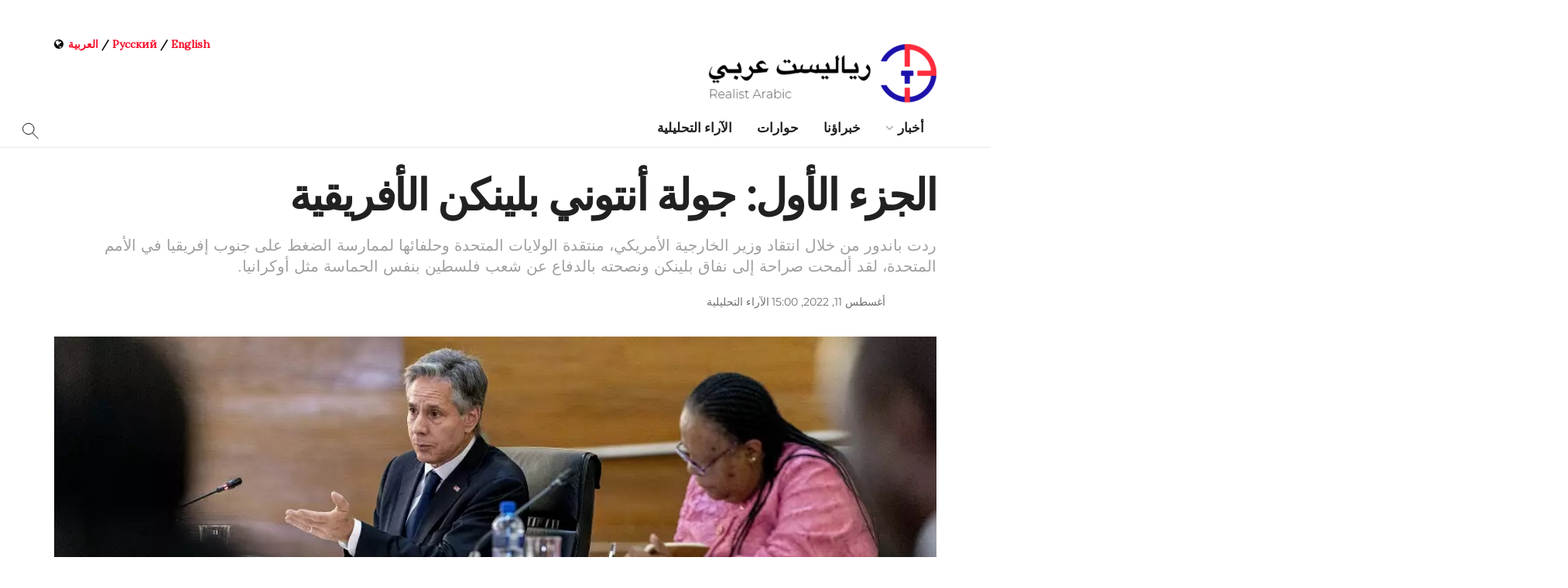

--- FILE ---
content_type: text/html; charset=UTF-8
request_url: https://arabic.realtribune.ru/opinion/%D8%A7%D9%84%D8%AC%D8%B2%D8%A1-%D8%A7%D9%84%D8%A3%D9%88%D9%84-%D8%AC%D9%88%D9%84%D8%A9-%D8%A3%D9%86%D8%AA%D9%88%D9%86%D9%8A-%D8%A8%D9%84%D9%8A%D9%86%D9%83%D9%86-%D8%A7%D9%84%D8%A3%D9%81%D8%B1%D9%8A
body_size: 220079
content:
<!doctype html>
<!--[if lt IE 7]> <html class="no-js lt-ie9 lt-ie8 lt-ie7" dir="rtl" lang="ar" prefix="og: http://ogp.me/ns# fb: http://ogp.me/ns/fb#"> <![endif]-->
<!--[if IE 7]>    <html class="no-js lt-ie9 lt-ie8" dir="rtl" lang="ar" prefix="og: http://ogp.me/ns# fb: http://ogp.me/ns/fb#"> <![endif]-->
<!--[if IE 8]>    <html class="no-js lt-ie9" dir="rtl" lang="ar" prefix="og: http://ogp.me/ns# fb: http://ogp.me/ns/fb#"> <![endif]-->
<!--[if IE 9]>    <html class="no-js lt-ie10" dir="rtl" lang="ar" prefix="og: http://ogp.me/ns# fb: http://ogp.me/ns/fb#"> <![endif]-->
<!--[if gt IE 8]><!--> <html class="no-js" dir="rtl" lang="ar" prefix="og: http://ogp.me/ns# fb: http://ogp.me/ns/fb#"> <!--<![endif]-->
<head>
    <meta name="yandex-verification" content="7b6ae0d581ecd3d7" />
    <meta http-equiv="Content-Type" content="text/html; charset=UTF-8" />
    <meta name='viewport' content='width=device-width, initial-scale=1, user-scalable=yes' />
    
    <!--   -->
    <meta name="description" content="رياليست عربي│ أخبار وتحليلات وكالة &quot;رياليست&quot; الدولية للأنباء، التي تبث باللغتين الروسية والعربية. تجمع الوكالة أكثر من 150 من أبرز الخبراء في مجالات السياسة والاقتصاد وعلم الاجتماع والعلاقات الدولية.">

    <!-- -->
    <meta property="og:title" content="Realist Arabic">
    <meta property="og:description" content="وكالة &quot;رياليست&quot; الدولية للأنباء، التي تبث باللغتين الروسية والعربية. تجمع الوكالة أكثر من 150 من أبرز الخبراء في مجالات السياسة والاقتصاد وعلم الاجتماع والعلاقات الدولية.">
    <meta property="og:image" content="https://arabic.realtribune.ru/wp-content/uploads/2021/04/ia-realist_social-media-covers_twitter_v1.1.jpg">
    <meta property="og:url" content="https://arabic.realtribune.ru/">
    <meta property="og:type" content="website">
    <meta property="og:locale" content="ar_AR">

    <link rel="profile" href="http://gmpg.org/xfn/11" />
    <link rel="pingback" href="https://arabic.realtribune.ru/xmlrpc.php" />

    <meta name="theme-color" content="#ffffff">
             <meta name="msapplication-navbutton-color" content="#ffffff">
             <meta name="apple-mobile-web-app-status-bar-style" content="#ffffff"><title>الجزء الأول: جولة أنتوني بلينكن الأفريقية &#8211; رياليست عربي│ أخبار و تحليلات</title>
<meta name='robots' content='max-image-preview:large' />
<meta property="og:type" content="article">
<meta property="og:title" content="الجزء الأول: جولة أنتوني بلينكن الأفريقية">
<meta property="og:site_name" content="رياليست عربي│ أخبار و تحليلات">
<meta property="og:description" content="موسكو – (رياليست عربي): في 7 أغسطس ، بدأ وزير الخارجية الأمريكي أنتوني بلينكين جولته الأفريقية ، والتي سيزور خلالها">
<meta property="og:url" content="https://arabic.realtribune.ru/opinion/%d8%a7%d9%84%d8%ac%d8%b2%d8%a1-%d8%a7%d9%84%d8%a3%d9%88%d9%84-%d8%ac%d9%88%d9%84%d8%a9-%d8%a3%d9%86%d8%aa%d9%88%d9%86%d9%8a-%d8%a8%d9%84%d9%8a%d9%86%d9%83%d9%86-%d8%a7%d9%84%d8%a3%d9%81%d8%b1%d9%8a/%20">
<meta property="og:image" content="https://arabic.realtribune.ru/wp-content/uploads/2022/08/بلينكن.jpg">
<meta property="og:image:height" content="563">
<meta property="og:image:width" content="1000">
<meta property="article:published_time" content="2022-08-11T12:00:00+00:00">
<meta property="article:modified_time" content="2022-08-10T22:09:31+00:00">
<meta property="article:section" content="الآراء التحليلية">
<meta property="article:tag" content="روسيا">
<meta property="article:tag" content="الولايات المتحدة">
<meta property="article:tag" content="الصين">
<meta property="article:tag" content="أفريقيا">
<meta property="article:tag" content="جنوب أفريقيا">
<meta property="article:tag" content="رواندا ومواضيع شائعة">
<meta name="twitter:card" content="summary_large_image">
<meta name="twitter:title" content="الجزء الأول: جولة أنتوني بلينكن الأفريقية">
<meta name="twitter:description" content="موسكو – (رياليست عربي): في 7 أغسطس ، بدأ وزير الخارجية الأمريكي أنتوني بلينكين جولته الأفريقية ، والتي سيزور خلالها">
<meta name="twitter:url" content="https://arabic.realtribune.ru/opinion/%d8%a7%d9%84%d8%ac%d8%b2%d8%a1-%d8%a7%d9%84%d8%a3%d9%88%d9%84-%d8%ac%d9%88%d9%84%d8%a9-%d8%a3%d9%86%d8%aa%d9%88%d9%86%d9%8a-%d8%a8%d9%84%d9%8a%d9%86%d9%83%d9%86-%d8%a7%d9%84%d8%a3%d9%81%d8%b1%d9%8a/%20">
<meta name="twitter:site" content="">
<meta name="twitter:image:src" content="https://arabic.realtribune.ru/wp-content/uploads/2022/08/بلينكن.jpg">
<meta name="twitter:image:width" content="1000">
<meta name="twitter:image:height" content="563">
			<script type="text/javascript">
              var jnews_ajax_url = '/?ajax-request=jnews'
			</script>
			<link rel='dns-prefetch' href='//static.addtoany.com' />
<link rel='dns-prefetch' href='//fonts.googleapis.com' />
<link href='https://fonts.gstatic.com' crossorigin rel='preconnect' />
<link rel="alternate" type="application/rss+xml" title="رياليست عربي│ أخبار و تحليلات &laquo; الخلاصة" href="https://arabic.realtribune.ru/feed" />
<link rel="alternate" type="application/rss+xml" title="رياليست عربي│ أخبار و تحليلات &laquo; خلاصة التعليقات" href="https://arabic.realtribune.ru/comments/feed" />
<link rel="alternate" title="oEmbed (JSON)" type="application/json+oembed" href="https://arabic.realtribune.ru/wp-json/oembed/1.0/embed?url=https%3A%2F%2Farabic.realtribune.ru%2Fopinion%2F%25d8%25a7%25d9%2584%25d8%25ac%25d8%25b2%25d8%25a1-%25d8%25a7%25d9%2584%25d8%25a3%25d9%2588%25d9%2584-%25d8%25ac%25d9%2588%25d9%2584%25d8%25a9-%25d8%25a3%25d9%2586%25d8%25aa%25d9%2588%25d9%2586%25d9%258a-%25d8%25a8%25d9%2584%25d9%258a%25d9%2586%25d9%2583%25d9%2586-%25d8%25a7%25d9%2584%25d8%25a3%25d9%2581%25d8%25b1%25d9%258a%2F%2520" />
<link rel="alternate" title="oEmbed (XML)" type="text/xml+oembed" href="https://arabic.realtribune.ru/wp-json/oembed/1.0/embed?url=https%3A%2F%2Farabic.realtribune.ru%2Fopinion%2F%25d8%25a7%25d9%2584%25d8%25ac%25d8%25b2%25d8%25a1-%25d8%25a7%25d9%2584%25d8%25a3%25d9%2588%25d9%2584-%25d8%25ac%25d9%2588%25d9%2584%25d8%25a9-%25d8%25a3%25d9%2586%25d8%25aa%25d9%2588%25d9%2586%25d9%258a-%25d8%25a8%25d9%2584%25d9%258a%25d9%2586%25d9%2583%25d9%2586-%25d8%25a7%25d9%2584%25d8%25a3%25d9%2581%25d8%25b1%25d9%258a%2F%2520&#038;format=xml" />
<style id='wp-img-auto-sizes-contain-inline-css' type='text/css'>
img:is([sizes=auto i],[sizes^="auto," i]){contain-intrinsic-size:3000px 1500px}
/*# sourceURL=wp-img-auto-sizes-contain-inline-css */
</style>
<style id='wp-emoji-styles-inline-css' type='text/css'>

	img.wp-smiley, img.emoji {
		display: inline !important;
		border: none !important;
		box-shadow: none !important;
		height: 1em !important;
		width: 1em !important;
		margin: 0 0.07em !important;
		vertical-align: -0.1em !important;
		background: none !important;
		padding: 0 !important;
	}
/*# sourceURL=wp-emoji-styles-inline-css */
</style>
<style id='wp-block-library-inline-css' type='text/css'>
:root{--wp-block-synced-color:#7a00df;--wp-block-synced-color--rgb:122,0,223;--wp-bound-block-color:var(--wp-block-synced-color);--wp-editor-canvas-background:#ddd;--wp-admin-theme-color:#007cba;--wp-admin-theme-color--rgb:0,124,186;--wp-admin-theme-color-darker-10:#006ba1;--wp-admin-theme-color-darker-10--rgb:0,107,160.5;--wp-admin-theme-color-darker-20:#005a87;--wp-admin-theme-color-darker-20--rgb:0,90,135;--wp-admin-border-width-focus:2px}@media (min-resolution:192dpi){:root{--wp-admin-border-width-focus:1.5px}}.wp-element-button{cursor:pointer}:root .has-very-light-gray-background-color{background-color:#eee}:root .has-very-dark-gray-background-color{background-color:#313131}:root .has-very-light-gray-color{color:#eee}:root .has-very-dark-gray-color{color:#313131}:root .has-vivid-green-cyan-to-vivid-cyan-blue-gradient-background{background:linear-gradient(135deg,#00d084,#0693e3)}:root .has-purple-crush-gradient-background{background:linear-gradient(135deg,#34e2e4,#4721fb 50%,#ab1dfe)}:root .has-hazy-dawn-gradient-background{background:linear-gradient(135deg,#faaca8,#dad0ec)}:root .has-subdued-olive-gradient-background{background:linear-gradient(135deg,#fafae1,#67a671)}:root .has-atomic-cream-gradient-background{background:linear-gradient(135deg,#fdd79a,#004a59)}:root .has-nightshade-gradient-background{background:linear-gradient(135deg,#330968,#31cdcf)}:root .has-midnight-gradient-background{background:linear-gradient(135deg,#020381,#2874fc)}:root{--wp--preset--font-size--normal:16px;--wp--preset--font-size--huge:42px}.has-regular-font-size{font-size:1em}.has-larger-font-size{font-size:2.625em}.has-normal-font-size{font-size:var(--wp--preset--font-size--normal)}.has-huge-font-size{font-size:var(--wp--preset--font-size--huge)}.has-text-align-center{text-align:center}.has-text-align-left{text-align:left}.has-text-align-right{text-align:right}.has-fit-text{white-space:nowrap!important}#end-resizable-editor-section{display:none}.aligncenter{clear:both}.items-justified-left{justify-content:flex-start}.items-justified-center{justify-content:center}.items-justified-right{justify-content:flex-end}.items-justified-space-between{justify-content:space-between}.screen-reader-text{border:0;clip-path:inset(50%);height:1px;margin:-1px;overflow:hidden;padding:0;position:absolute;width:1px;word-wrap:normal!important}.screen-reader-text:focus{background-color:#ddd;clip-path:none;color:#444;display:block;font-size:1em;height:auto;left:5px;line-height:normal;padding:15px 23px 14px;text-decoration:none;top:5px;width:auto;z-index:100000}html :where(.has-border-color){border-style:solid}html :where([style*=border-top-color]){border-top-style:solid}html :where([style*=border-right-color]){border-right-style:solid}html :where([style*=border-bottom-color]){border-bottom-style:solid}html :where([style*=border-left-color]){border-left-style:solid}html :where([style*=border-width]){border-style:solid}html :where([style*=border-top-width]){border-top-style:solid}html :where([style*=border-right-width]){border-right-style:solid}html :where([style*=border-bottom-width]){border-bottom-style:solid}html :where([style*=border-left-width]){border-left-style:solid}html :where(img[class*=wp-image-]){height:auto;max-width:100%}:where(figure){margin:0 0 1em}html :where(.is-position-sticky){--wp-admin--admin-bar--position-offset:var(--wp-admin--admin-bar--height,0px)}@media screen and (max-width:600px){html :where(.is-position-sticky){--wp-admin--admin-bar--position-offset:0px}}

/*# sourceURL=wp-block-library-inline-css */
</style><style id='wp-block-paragraph-inline-css' type='text/css'>
.is-small-text{font-size:.875em}.is-regular-text{font-size:1em}.is-large-text{font-size:2.25em}.is-larger-text{font-size:3em}.has-drop-cap:not(:focus):first-letter{float:right;font-size:8.4em;font-style:normal;font-weight:100;line-height:.68;margin:.05em 0 0 .1em;text-transform:uppercase}body.rtl .has-drop-cap:not(:focus):first-letter{float:none;margin-right:.1em}p.has-drop-cap.has-background{overflow:hidden}:root :where(p.has-background){padding:1.25em 2.375em}:where(p.has-text-color:not(.has-link-color)) a{color:inherit}p.has-text-align-left[style*="writing-mode:vertical-lr"],p.has-text-align-right[style*="writing-mode:vertical-rl"]{rotate:180deg}
/*# sourceURL=https://arabic.realtribune.ru/wp-includes/blocks/paragraph/style.min.css */
</style>
<style id='global-styles-inline-css' type='text/css'>
:root{--wp--preset--aspect-ratio--square: 1;--wp--preset--aspect-ratio--4-3: 4/3;--wp--preset--aspect-ratio--3-4: 3/4;--wp--preset--aspect-ratio--3-2: 3/2;--wp--preset--aspect-ratio--2-3: 2/3;--wp--preset--aspect-ratio--16-9: 16/9;--wp--preset--aspect-ratio--9-16: 9/16;--wp--preset--color--black: #000000;--wp--preset--color--cyan-bluish-gray: #abb8c3;--wp--preset--color--white: #ffffff;--wp--preset--color--pale-pink: #f78da7;--wp--preset--color--vivid-red: #cf2e2e;--wp--preset--color--luminous-vivid-orange: #ff6900;--wp--preset--color--luminous-vivid-amber: #fcb900;--wp--preset--color--light-green-cyan: #7bdcb5;--wp--preset--color--vivid-green-cyan: #00d084;--wp--preset--color--pale-cyan-blue: #8ed1fc;--wp--preset--color--vivid-cyan-blue: #0693e3;--wp--preset--color--vivid-purple: #9b51e0;--wp--preset--gradient--vivid-cyan-blue-to-vivid-purple: linear-gradient(135deg,rgb(6,147,227) 0%,rgb(155,81,224) 100%);--wp--preset--gradient--light-green-cyan-to-vivid-green-cyan: linear-gradient(135deg,rgb(122,220,180) 0%,rgb(0,208,130) 100%);--wp--preset--gradient--luminous-vivid-amber-to-luminous-vivid-orange: linear-gradient(135deg,rgb(252,185,0) 0%,rgb(255,105,0) 100%);--wp--preset--gradient--luminous-vivid-orange-to-vivid-red: linear-gradient(135deg,rgb(255,105,0) 0%,rgb(207,46,46) 100%);--wp--preset--gradient--very-light-gray-to-cyan-bluish-gray: linear-gradient(135deg,rgb(238,238,238) 0%,rgb(169,184,195) 100%);--wp--preset--gradient--cool-to-warm-spectrum: linear-gradient(135deg,rgb(74,234,220) 0%,rgb(151,120,209) 20%,rgb(207,42,186) 40%,rgb(238,44,130) 60%,rgb(251,105,98) 80%,rgb(254,248,76) 100%);--wp--preset--gradient--blush-light-purple: linear-gradient(135deg,rgb(255,206,236) 0%,rgb(152,150,240) 100%);--wp--preset--gradient--blush-bordeaux: linear-gradient(135deg,rgb(254,205,165) 0%,rgb(254,45,45) 50%,rgb(107,0,62) 100%);--wp--preset--gradient--luminous-dusk: linear-gradient(135deg,rgb(255,203,112) 0%,rgb(199,81,192) 50%,rgb(65,88,208) 100%);--wp--preset--gradient--pale-ocean: linear-gradient(135deg,rgb(255,245,203) 0%,rgb(182,227,212) 50%,rgb(51,167,181) 100%);--wp--preset--gradient--electric-grass: linear-gradient(135deg,rgb(202,248,128) 0%,rgb(113,206,126) 100%);--wp--preset--gradient--midnight: linear-gradient(135deg,rgb(2,3,129) 0%,rgb(40,116,252) 100%);--wp--preset--font-size--small: 13px;--wp--preset--font-size--medium: 20px;--wp--preset--font-size--large: 36px;--wp--preset--font-size--x-large: 42px;--wp--preset--font-family--montserrat: Montserrat;--wp--preset--spacing--20: 0.44rem;--wp--preset--spacing--30: 0.67rem;--wp--preset--spacing--40: 1rem;--wp--preset--spacing--50: 1.5rem;--wp--preset--spacing--60: 2.25rem;--wp--preset--spacing--70: 3.38rem;--wp--preset--spacing--80: 5.06rem;--wp--preset--shadow--natural: 6px 6px 9px rgba(0, 0, 0, 0.2);--wp--preset--shadow--deep: 12px 12px 50px rgba(0, 0, 0, 0.4);--wp--preset--shadow--sharp: 6px 6px 0px rgba(0, 0, 0, 0.2);--wp--preset--shadow--outlined: 6px 6px 0px -3px rgb(255, 255, 255), 6px 6px rgb(0, 0, 0);--wp--preset--shadow--crisp: 6px 6px 0px rgb(0, 0, 0);}:where(.is-layout-flex){gap: 0.5em;}:where(.is-layout-grid){gap: 0.5em;}body .is-layout-flex{display: flex;}.is-layout-flex{flex-wrap: wrap;align-items: center;}.is-layout-flex > :is(*, div){margin: 0;}body .is-layout-grid{display: grid;}.is-layout-grid > :is(*, div){margin: 0;}:where(.wp-block-columns.is-layout-flex){gap: 2em;}:where(.wp-block-columns.is-layout-grid){gap: 2em;}:where(.wp-block-post-template.is-layout-flex){gap: 1.25em;}:where(.wp-block-post-template.is-layout-grid){gap: 1.25em;}.has-black-color{color: var(--wp--preset--color--black) !important;}.has-cyan-bluish-gray-color{color: var(--wp--preset--color--cyan-bluish-gray) !important;}.has-white-color{color: var(--wp--preset--color--white) !important;}.has-pale-pink-color{color: var(--wp--preset--color--pale-pink) !important;}.has-vivid-red-color{color: var(--wp--preset--color--vivid-red) !important;}.has-luminous-vivid-orange-color{color: var(--wp--preset--color--luminous-vivid-orange) !important;}.has-luminous-vivid-amber-color{color: var(--wp--preset--color--luminous-vivid-amber) !important;}.has-light-green-cyan-color{color: var(--wp--preset--color--light-green-cyan) !important;}.has-vivid-green-cyan-color{color: var(--wp--preset--color--vivid-green-cyan) !important;}.has-pale-cyan-blue-color{color: var(--wp--preset--color--pale-cyan-blue) !important;}.has-vivid-cyan-blue-color{color: var(--wp--preset--color--vivid-cyan-blue) !important;}.has-vivid-purple-color{color: var(--wp--preset--color--vivid-purple) !important;}.has-black-background-color{background-color: var(--wp--preset--color--black) !important;}.has-cyan-bluish-gray-background-color{background-color: var(--wp--preset--color--cyan-bluish-gray) !important;}.has-white-background-color{background-color: var(--wp--preset--color--white) !important;}.has-pale-pink-background-color{background-color: var(--wp--preset--color--pale-pink) !important;}.has-vivid-red-background-color{background-color: var(--wp--preset--color--vivid-red) !important;}.has-luminous-vivid-orange-background-color{background-color: var(--wp--preset--color--luminous-vivid-orange) !important;}.has-luminous-vivid-amber-background-color{background-color: var(--wp--preset--color--luminous-vivid-amber) !important;}.has-light-green-cyan-background-color{background-color: var(--wp--preset--color--light-green-cyan) !important;}.has-vivid-green-cyan-background-color{background-color: var(--wp--preset--color--vivid-green-cyan) !important;}.has-pale-cyan-blue-background-color{background-color: var(--wp--preset--color--pale-cyan-blue) !important;}.has-vivid-cyan-blue-background-color{background-color: var(--wp--preset--color--vivid-cyan-blue) !important;}.has-vivid-purple-background-color{background-color: var(--wp--preset--color--vivid-purple) !important;}.has-black-border-color{border-color: var(--wp--preset--color--black) !important;}.has-cyan-bluish-gray-border-color{border-color: var(--wp--preset--color--cyan-bluish-gray) !important;}.has-white-border-color{border-color: var(--wp--preset--color--white) !important;}.has-pale-pink-border-color{border-color: var(--wp--preset--color--pale-pink) !important;}.has-vivid-red-border-color{border-color: var(--wp--preset--color--vivid-red) !important;}.has-luminous-vivid-orange-border-color{border-color: var(--wp--preset--color--luminous-vivid-orange) !important;}.has-luminous-vivid-amber-border-color{border-color: var(--wp--preset--color--luminous-vivid-amber) !important;}.has-light-green-cyan-border-color{border-color: var(--wp--preset--color--light-green-cyan) !important;}.has-vivid-green-cyan-border-color{border-color: var(--wp--preset--color--vivid-green-cyan) !important;}.has-pale-cyan-blue-border-color{border-color: var(--wp--preset--color--pale-cyan-blue) !important;}.has-vivid-cyan-blue-border-color{border-color: var(--wp--preset--color--vivid-cyan-blue) !important;}.has-vivid-purple-border-color{border-color: var(--wp--preset--color--vivid-purple) !important;}.has-vivid-cyan-blue-to-vivid-purple-gradient-background{background: var(--wp--preset--gradient--vivid-cyan-blue-to-vivid-purple) !important;}.has-light-green-cyan-to-vivid-green-cyan-gradient-background{background: var(--wp--preset--gradient--light-green-cyan-to-vivid-green-cyan) !important;}.has-luminous-vivid-amber-to-luminous-vivid-orange-gradient-background{background: var(--wp--preset--gradient--luminous-vivid-amber-to-luminous-vivid-orange) !important;}.has-luminous-vivid-orange-to-vivid-red-gradient-background{background: var(--wp--preset--gradient--luminous-vivid-orange-to-vivid-red) !important;}.has-very-light-gray-to-cyan-bluish-gray-gradient-background{background: var(--wp--preset--gradient--very-light-gray-to-cyan-bluish-gray) !important;}.has-cool-to-warm-spectrum-gradient-background{background: var(--wp--preset--gradient--cool-to-warm-spectrum) !important;}.has-blush-light-purple-gradient-background{background: var(--wp--preset--gradient--blush-light-purple) !important;}.has-blush-bordeaux-gradient-background{background: var(--wp--preset--gradient--blush-bordeaux) !important;}.has-luminous-dusk-gradient-background{background: var(--wp--preset--gradient--luminous-dusk) !important;}.has-pale-ocean-gradient-background{background: var(--wp--preset--gradient--pale-ocean) !important;}.has-electric-grass-gradient-background{background: var(--wp--preset--gradient--electric-grass) !important;}.has-midnight-gradient-background{background: var(--wp--preset--gradient--midnight) !important;}.has-small-font-size{font-size: var(--wp--preset--font-size--small) !important;}.has-medium-font-size{font-size: var(--wp--preset--font-size--medium) !important;}.has-large-font-size{font-size: var(--wp--preset--font-size--large) !important;}.has-x-large-font-size{font-size: var(--wp--preset--font-size--x-large) !important;}.has-montserrat-font-family{font-family: var(--wp--preset--font-family--montserrat) !important;}
/*# sourceURL=global-styles-inline-css */
</style>

<style id='classic-theme-styles-inline-css' type='text/css'>
/*! This file is auto-generated */
.wp-block-button__link{color:#fff;background-color:#32373c;border-radius:9999px;box-shadow:none;text-decoration:none;padding:calc(.667em + 2px) calc(1.333em + 2px);font-size:1.125em}.wp-block-file__button{background:#32373c;color:#fff;text-decoration:none}
/*# sourceURL=/wp-includes/css/classic-themes.min.css */
</style>
<link rel='stylesheet' id='ppress-frontend-css' href='https://arabic.realtribune.ru/wp-content/plugins/wp-user-avatar/assets/css/frontend.min.css?ver=4.16.7' type='text/css' media='all' />
<link rel='stylesheet' id='ppress-flatpickr-css' href='https://arabic.realtribune.ru/wp-content/plugins/wp-user-avatar/assets/flatpickr/flatpickr.min.css?ver=4.16.7' type='text/css' media='all' />
<link rel='stylesheet' id='ppress-select2-css' href='https://arabic.realtribune.ru/wp-content/plugins/wp-user-avatar/assets/select2/select2.min.css?ver=6.9' type='text/css' media='all' />
<link rel='stylesheet' id='js_composer_front-css' href='https://arabic.realtribune.ru/wp-content/plugins/js_composer/assets/css/js_composer.min.css?ver=6.2.0' type='text/css' media='all' />
<link crossorigin="anonymous" rel='stylesheet' id='jeg_customizer_font-css' href='//fonts.googleapis.com/css?family=Lora%3Areguler&#038;display=swap&#038;ver=1.2.4' type='text/css' media='all' />
<link rel='stylesheet' id='addtoany-css' href='https://arabic.realtribune.ru/wp-content/plugins/add-to-any/addtoany.min.css?ver=1.16' type='text/css' media='all' />
<style id='addtoany-inline-css' type='text/css'>
@media screen and (max-width:980px){
.a2a_floating_style.a2a_vertical_style{display:none;}
}
body:not(.single) .a2a_floating_style { display: none; }

.a2a_default_style .a2a_count, .a2a_default_style .a2a_svg, .a2a_floating_style .a2a_svg, .a2a_menu .a2a_svg, .a2a_vertical_style  {
   border-radius: 999px !important;
padding:8px;
} 
@media only screen
and (min-device-width: 981px)
and (max-device-width: 9999px) {.addtoany_content{display:none !important;}
/*# sourceURL=addtoany-inline-css */
</style>
<link rel='stylesheet' id='wp-featherlight-rtl-css' href='https://arabic.realtribune.ru/wp-content/plugins/wp-featherlight/css/wp-featherlight-rtl.min.css?ver=1.3.4' type='text/css' media='all' />
<link rel='stylesheet' id='mediaelement-css' href='https://arabic.realtribune.ru/wp-includes/js/mediaelement/mediaelementplayer-legacy.min.css?ver=4.2.17' type='text/css' media='all' />
<link rel='stylesheet' id='wp-mediaelement-css' href='https://arabic.realtribune.ru/wp-includes/js/mediaelement/wp-mediaelement.min.css?ver=6.9' type='text/css' media='all' />
<link rel='stylesheet' id='font-awesome-css' href='https://arabic.realtribune.ru/wp-content/themes/jnews-7.0.4/jnews/assets/fonts/font-awesome/font-awesome.min.css?ver=12.3.1' type='text/css' media='all' />
<link rel='stylesheet' id='jnews-icon-css' href='https://arabic.realtribune.ru/wp-content/themes/jnews-7.0.4/jnews/assets/fonts/jegicon/jegicon.css?ver=12.3.1' type='text/css' media='all' />
<link rel='stylesheet' id='jscrollpane-css' href='https://arabic.realtribune.ru/wp-content/themes/jnews-7.0.4/jnews/assets/css/jquery.jscrollpane.css?ver=12.3.1' type='text/css' media='all' />
<link rel='stylesheet' id='oknav-css' href='https://arabic.realtribune.ru/wp-content/themes/jnews-7.0.4/jnews/assets/css/okayNav.css?ver=12.3.1' type='text/css' media='all' />
<link rel='stylesheet' id='magnific-popup-css' href='https://arabic.realtribune.ru/wp-content/themes/jnews-7.0.4/jnews/assets/css/magnific-popup.css?ver=12.3.1' type='text/css' media='all' />
<link rel='stylesheet' id='chosen-css' href='https://arabic.realtribune.ru/wp-content/themes/jnews-7.0.4/jnews/assets/css/chosen/chosen.css?ver=12.3.1' type='text/css' media='all' />
<link rel='stylesheet' id='owl-carousel2-css' href='https://arabic.realtribune.ru/wp-content/themes/jnews-7.0.4/jnews/assets/js/owl-carousel2/assets/owl.carousel.min.css?ver=12.3.1' type='text/css' media='all' />
<link rel='stylesheet' id='jnews-main-css' href='https://arabic.realtribune.ru/wp-content/themes/jnews-7.0.4/jnews/assets/css/main.css?ver=12.3.1' type='text/css' media='all' />
<link rel='stylesheet' id='jnews-responsive-css' href='https://arabic.realtribune.ru/wp-content/themes/jnews-7.0.4/jnews/assets/css/responsive.css?ver=12.3.1' type='text/css' media='all' />
<link rel='stylesheet' id='jnews-pb-temp-css' href='https://arabic.realtribune.ru/wp-content/themes/jnews-7.0.4/jnews/assets/css/pb-temp.css?ver=12.3.1' type='text/css' media='all' />
<link rel='stylesheet' id='jnews-style-css' href='https://arabic.realtribune.ru/wp-content/themes/jnews-7.0.4/jnews/style.css?ver=12.3.1' type='text/css' media='all' />
<link rel='stylesheet' id='jnews-darkmode-css' href='https://arabic.realtribune.ru/wp-content/themes/jnews-7.0.4/jnews/assets/css/darkmode.css?ver=12.3.1' type='text/css' media='all' />
<link rel='stylesheet' id='jnews-rtl-css' href='https://arabic.realtribune.ru/wp-content/themes/jnews-7.0.4/jnews/assets/css/rtl.css?ver=12.3.1' type='text/css' media='all' />
<link rel='stylesheet' id='jnews-select-share-css' href='https://arabic.realtribune.ru/wp-content/plugins/jnews-social-share/assets/css/plugin.css' type='text/css' media='all' />
<script type="text/javascript" id="append_link-js-extra">
/* <![CDATA[ */
var append_link = {"read_more":"\u0625\u0642\u0631\u0623 \u0627\u0644\u0645\u0632\u064a\u062f: %link%  ","prepend_break":"2","use_title":"false","add_site_name":"true","site_name":"\u0631\u064a\u0627\u0644\u064a\u0633\u062a \u0639\u0631\u0628\u064a\u2502 \u0623\u062e\u0628\u0627\u0631 \u0648 \u062a\u062d\u0644\u064a\u0644\u0627\u062a","site_url":"https://arabic.realtribune.ru","always_link_site":"false"};
//# sourceURL=append_link-js-extra
/* ]]> */
</script>
<script type="text/javascript" src="https://arabic.realtribune.ru/wp-content/plugins/append-link-on-copy/js/append_link.js?ver=6.9" id="append_link-js"></script>
<script type="text/javascript" id="addtoany-core-js-before">
/* <![CDATA[ */
window.a2a_config=window.a2a_config||{};a2a_config.callbacks=[];a2a_config.overlays=[];a2a_config.templates={};a2a_localize = {
	Share: "Share",
	Save: "Save",
	Subscribe: "Subscribe",
	Email: "Email",
	Bookmark: "Bookmark",
	ShowAll: "Show all",
	ShowLess: "Show less",
	FindServices: "Find service(s)",
	FindAnyServiceToAddTo: "Instantly find any service to add to",
	PoweredBy: "Powered by",
	ShareViaEmail: "Share via email",
	SubscribeViaEmail: "Subscribe via email",
	BookmarkInYourBrowser: "Bookmark in your browser",
	BookmarkInstructions: "Press Ctrl+D or \u2318+D to bookmark this page",
	AddToYourFavorites: "Add to your favorites",
	SendFromWebOrProgram: "Send from any email address or email program",
	EmailProgram: "Email program",
	More: "More&#8230;",
	ThanksForSharing: "Thanks for sharing!",
	ThanksForFollowing: "Thanks for following!"
};


//# sourceURL=addtoany-core-js-before
/* ]]> */
</script>
<script type="text/javascript" defer src="https://static.addtoany.com/menu/page.js" id="addtoany-core-js"></script>
<script type="text/javascript" src="https://arabic.realtribune.ru/wp-includes/js/jquery/jquery.min.js?ver=3.7.1" id="jquery-core-js"></script>
<script type="text/javascript" src="https://arabic.realtribune.ru/wp-includes/js/jquery/jquery-migrate.min.js?ver=3.4.1" id="jquery-migrate-js"></script>
<script type="text/javascript" defer src="https://arabic.realtribune.ru/wp-content/plugins/add-to-any/addtoany.min.js?ver=1.1" id="addtoany-jquery-js"></script>
<script type="text/javascript" src="https://arabic.realtribune.ru/wp-content/plugins/wp-user-avatar/assets/flatpickr/flatpickr.min.js?ver=4.16.7" id="ppress-flatpickr-js"></script>
<script type="text/javascript" src="https://arabic.realtribune.ru/wp-content/plugins/wp-user-avatar/assets/select2/select2.min.js?ver=4.16.7" id="ppress-select2-js"></script>
<link rel="https://api.w.org/" href="https://arabic.realtribune.ru/wp-json/" /><link rel="alternate" title="JSON" type="application/json" href="https://arabic.realtribune.ru/wp-json/wp/v2/posts/37595" /><link rel="EditURI" type="application/rsd+xml" title="RSD" href="https://arabic.realtribune.ru/xmlrpc.php?rsd" />
<meta name="generator" content="WordPress 6.9" />
<link rel="canonical" href="https://arabic.realtribune.ru/opinion/%d8%a7%d9%84%d8%ac%d8%b2%d8%a1-%d8%a7%d9%84%d8%a3%d9%88%d9%84-%d8%ac%d9%88%d9%84%d8%a9-%d8%a3%d9%86%d8%aa%d9%88%d9%86%d9%8a-%d8%a8%d9%84%d9%8a%d9%86%d9%83%d9%86-%d8%a7%d9%84%d8%a3%d9%81%d8%b1%d9%8a/%20" />
<link rel='shortlink' href='https://arabic.realtribune.ru/?p=37595' />
<meta name="generator" content="Powered by WPBakery Page Builder - drag and drop page builder for WordPress."/>
<link rel="amphtml" href="https://arabic.realtribune.ru/opinion/%D8%A7%D9%84%D8%AC%D8%B2%D8%A1-%D8%A7%D9%84%D8%A3%D9%88%D9%84-%D8%AC%D9%88%D9%84%D8%A9-%D8%A3%D9%86%D8%AA%D9%88%D9%86%D9%8A-%D8%A8%D9%84%D9%8A%D9%86%D9%83%D9%86-%D8%A7%D9%84%D8%A3%D9%81%D8%B1%D9%8A/amp"><script type='application/ld+json'>{"@context":"http:\/\/schema.org","@type":"Organization","@id":"https:\/\/arabic.realtribune.ru\/#organization","url":"https:\/\/arabic.realtribune.ru\/","name":"\"\\u0418\\u0410 \\u0420\\u0435\\u0430\\u043b\\u0438\\u0441\\u0442\"","logo":{"@type":"ImageObject","url":"http:\/\/arabic.globalarcakh.com\/img\/uploads\/2020\/09\/logo-mobile.png"},"sameAs":["https:\/\/twitter.com\/RealistArabic"]}</script>
<script type='application/ld+json'>{"@context":"http:\/\/schema.org","@type":"WebSite","@id":"https:\/\/arabic.realtribune.ru\/#website","url":"https:\/\/arabic.realtribune.ru\/","name":"\"\\u0418\\u0410 \\u0420\\u0435\\u0430\\u043b\\u0438\\u0441\\u0442\"","potentialAction":{"@type":"SearchAction","target":"https:\/\/arabic.realtribune.ru\/?s={search_term_string}","query-input":"required name=search_term_string"}}</script>
<link rel="icon" href="https://arabic.realtribune.ru/wp-content/uploads/2021/04/cropped-favicon-32x32.png" sizes="32x32" />
<link rel="icon" href="https://arabic.realtribune.ru/wp-content/uploads/2021/04/cropped-favicon-192x192.png" sizes="192x192" />
<link rel="apple-touch-icon" href="https://arabic.realtribune.ru/wp-content/uploads/2021/04/cropped-favicon-180x180.png" />
<meta name="msapplication-TileImage" content="https://arabic.realtribune.ru/wp-content/uploads/2021/04/cropped-favicon-270x270.png" />
<script> </script><style id="jeg_dynamic_css" type="text/css" data-type="jeg_custom-css">.jeg_container, .jeg_content, .jeg_boxed .jeg_main .jeg_container, .jeg_autoload_separator { background-color : ; } body,.newsfeed_carousel.owl-carousel .owl-nav div,.jeg_filter_button,.owl-carousel .owl-nav div,.jeg_readmore,.jeg_hero_style_7 .jeg_post_meta a,.widget_calendar thead th,.widget_calendar tfoot a,.jeg_socialcounter a,.entry-header .jeg_meta_like a,.entry-header .jeg_meta_comment a,.entry-content tbody tr:hover,.entry-content th,.jeg_splitpost_nav li:hover a,#breadcrumbs a,.jeg_author_socials a:hover,.jeg_footer_content a,.jeg_footer_bottom a,.jeg_cartcontent,.woocommerce .woocommerce-breadcrumb a { color : ; } a,.jeg_menu_style_5 > li > a:hover,.jeg_menu_style_5 > li.sfHover > a,.jeg_menu_style_5 > li.current-menu-item > a,.jeg_menu_style_5 > li.current-menu-ancestor > a,.jeg_navbar .jeg_menu:not(.jeg_main_menu) > li > a:hover,.jeg_midbar .jeg_menu:not(.jeg_main_menu) > li > a:hover,.jeg_side_tabs li.active,.jeg_block_heading_5 strong,.jeg_block_heading_6 strong,.jeg_block_heading_7 strong,.jeg_block_heading_8 strong,.jeg_subcat_list li a:hover,.jeg_subcat_list li button:hover,.jeg_pl_lg_7 .jeg_thumb .jeg_post_category a,.jeg_pl_xs_2:before,.jeg_pl_xs_4 .jeg_postblock_content:before,.jeg_postblock .jeg_post_title a:hover,.jeg_hero_style_6 .jeg_post_title a:hover,.jeg_sidefeed .jeg_pl_xs_3 .jeg_post_title a:hover,.widget_jnews_popular .jeg_post_title a:hover,.jeg_meta_author a,.widget_archive li a:hover,.widget_pages li a:hover,.widget_meta li a:hover,.widget_recent_entries li a:hover,.widget_rss li a:hover,.widget_rss cite,.widget_categories li a:hover,.widget_categories li.current-cat > a,#breadcrumbs a:hover,.jeg_share_count .counts,.commentlist .bypostauthor > .comment-body > .comment-author > .fn,span.required,.jeg_review_title,.bestprice .price,.authorlink a:hover,.jeg_vertical_playlist .jeg_video_playlist_play_icon,.jeg_vertical_playlist .jeg_video_playlist_item.active .jeg_video_playlist_thumbnail:before,.jeg_horizontal_playlist .jeg_video_playlist_play,.woocommerce li.product .pricegroup .button,.widget_display_forums li a:hover,.widget_display_topics li:before,.widget_display_replies li:before,.widget_display_views li:before,.bbp-breadcrumb a:hover,.jeg_mobile_menu li.sfHover > a,.jeg_mobile_menu li a:hover,.split-template-6 .pagenum { color : ; } .jeg_menu_style_1 > li > a:before,.jeg_menu_style_2 > li > a:before,.jeg_menu_style_3 > li > a:before,.jeg_side_toggle,.jeg_slide_caption .jeg_post_category a,.jeg_slider_type_1 .owl-nav .owl-next,.jeg_block_heading_1 .jeg_block_title span,.jeg_block_heading_2 .jeg_block_title span,.jeg_block_heading_3,.jeg_block_heading_4 .jeg_block_title span,.jeg_block_heading_6:after,.jeg_pl_lg_box .jeg_post_category a,.jeg_pl_md_box .jeg_post_category a,.jeg_readmore:hover,.jeg_thumb .jeg_post_category a,.jeg_block_loadmore a:hover, .jeg_postblock.alt .jeg_block_loadmore a:hover,.jeg_block_loadmore a.active,.jeg_postblock_carousel_2 .jeg_post_category a,.jeg_heroblock .jeg_post_category a,.jeg_pagenav_1 .page_number.active,.jeg_pagenav_1 .page_number.active:hover,input[type="submit"],.btn,.button,.widget_tag_cloud a:hover,.popularpost_item:hover .jeg_post_title a:before,.jeg_splitpost_4 .page_nav,.jeg_splitpost_5 .page_nav,.jeg_post_via a:hover,.jeg_post_source a:hover,.jeg_post_tags a:hover,.comment-reply-title small a:before,.comment-reply-title small a:after,.jeg_storelist .productlink,.authorlink li.active a:before,.jeg_footer.dark .socials_widget:not(.nobg) a:hover .fa,.jeg_breakingnews_title,.jeg_overlay_slider_bottom.owl-carousel .owl-nav div,.jeg_overlay_slider_bottom.owl-carousel .owl-nav div:hover,.jeg_vertical_playlist .jeg_video_playlist_current,.woocommerce span.onsale,.woocommerce #respond input#submit:hover,.woocommerce a.button:hover,.woocommerce button.button:hover,.woocommerce input.button:hover,.woocommerce #respond input#submit.alt,.woocommerce a.button.alt,.woocommerce button.button.alt,.woocommerce input.button.alt,.jeg_popup_post .caption,.jeg_footer.dark input[type="submit"],.jeg_footer.dark .btn,.jeg_footer.dark .button,.footer_widget.widget_tag_cloud a:hover, .jeg_inner_content .content-inner .jeg_post_category a:hover, #buddypress .standard-form button, #buddypress a.button, #buddypress input[type="submit"], #buddypress input[type="button"], #buddypress input[type="reset"], #buddypress ul.button-nav li a, #buddypress .generic-button a, #buddypress .generic-button button, #buddypress .comment-reply-link, #buddypress a.bp-title-button, #buddypress.buddypress-wrap .members-list li .user-update .activity-read-more a, div#buddypress .standard-form button:hover,div#buddypress a.button:hover,div#buddypress input[type="submit"]:hover,div#buddypress input[type="button"]:hover,div#buddypress input[type="reset"]:hover,div#buddypress ul.button-nav li a:hover,div#buddypress .generic-button a:hover,div#buddypress .generic-button button:hover,div#buddypress .comment-reply-link:hover,div#buddypress a.bp-title-button:hover,div#buddypress.buddypress-wrap .members-list li .user-update .activity-read-more a:hover, #buddypress #item-nav .item-list-tabs ul li a:before, .jeg_inner_content .jeg_meta_container .follow-wrapper a { background-color : ; } .jeg_block_heading_7 .jeg_block_title span, .jeg_readmore:hover, .jeg_block_loadmore a:hover, .jeg_block_loadmore a.active, .jeg_pagenav_1 .page_number.active, .jeg_pagenav_1 .page_number.active:hover, .jeg_pagenav_3 .page_number:hover, .jeg_prevnext_post a:hover h3, .jeg_overlay_slider .jeg_post_category, .jeg_sidefeed .jeg_post.active, .jeg_vertical_playlist.jeg_vertical_playlist .jeg_video_playlist_item.active .jeg_video_playlist_thumbnail img, .jeg_horizontal_playlist .jeg_video_playlist_item.active { border-color : ; } .jeg_tabpost_nav li.active, .woocommerce div.product .woocommerce-tabs ul.tabs li.active { border-bottom-color : ; } .jeg_post_meta .fa, .entry-header .jeg_post_meta .fa, .jeg_review_stars, .jeg_price_review_list { color : ; } .jeg_share_button.share-float.share-monocrhome a { background-color : ; } h1,h2,h3,h4,h5,h6,.jeg_post_title a,.entry-header .jeg_post_title,.jeg_hero_style_7 .jeg_post_title a,.jeg_block_title,.jeg_splitpost_bar .current_title,.jeg_video_playlist_title,.gallery-caption { color : ; } .split-template-9 .pagenum, .split-template-10 .pagenum, .split-template-11 .pagenum, .split-template-12 .pagenum, .split-template-13 .pagenum, .split-template-15 .pagenum, .split-template-18 .pagenum, .split-template-20 .pagenum, .split-template-19 .current_title span, .split-template-20 .current_title span { background-color : ; } .entry-content .content-inner p, .entry-content .content-inner span, .entry-content .intro-text { color : ; } .entry-content .content-inner a { color : ; } .jeg_topbar .jeg_nav_row, .jeg_topbar .jeg_search_no_expand .jeg_search_input { line-height : px; } .jeg_topbar .jeg_nav_row, .jeg_topbar .jeg_nav_icon { height : px; } .jeg_topbar, .jeg_topbar.dark, .jeg_topbar.custom { background : ; } .jeg_topbar, .jeg_topbar.dark { border-color : ; color : ; border-top-width : px; border-top-color : ; } .jeg_topbar .jeg_nav_item, .jeg_topbar.dark .jeg_nav_item { border-color : ; } .jeg_topbar a, .jeg_topbar.dark a { color : ; } .jeg_midbar { height : px; background-image : url(""); } .jeg_midbar, .jeg_midbar.dark { background-color : ; border-bottom-width : px; border-bottom-color : ; color : ; } .jeg_midbar a, .jeg_midbar.dark a { color : ; } .jeg_header .jeg_bottombar.jeg_navbar,.jeg_bottombar .jeg_nav_icon { height : px; } .jeg_header .jeg_bottombar.jeg_navbar, .jeg_header .jeg_bottombar .jeg_main_menu:not(.jeg_menu_style_1) > li > a, .jeg_header .jeg_bottombar .jeg_menu_style_1 > li, .jeg_header .jeg_bottombar .jeg_menu:not(.jeg_main_menu) > li > a { line-height : px; } .jeg_header .jeg_bottombar.jeg_navbar_wrapper:not(.jeg_navbar_boxed), .jeg_header .jeg_bottombar.jeg_navbar_boxed .jeg_nav_row { background : ; } .jeg_header .jeg_navbar_menuborder .jeg_main_menu > li:not(:last-child), .jeg_header .jeg_navbar_menuborder .jeg_nav_item, .jeg_navbar_boxed .jeg_nav_row, .jeg_header .jeg_navbar_menuborder:not(.jeg_navbar_boxed) .jeg_nav_left .jeg_nav_item:first-child { border-color : ; } .jeg_header .jeg_bottombar, .jeg_header .jeg_bottombar.jeg_navbar_dark { color : ; } .jeg_header .jeg_bottombar a, .jeg_header .jeg_bottombar.jeg_navbar_dark a { color : ; } .jeg_header .jeg_bottombar a:hover, .jeg_header .jeg_bottombar.jeg_navbar_dark a:hover, .jeg_header .jeg_bottombar .jeg_menu:not(.jeg_main_menu) > li > a:hover { color : ; } .jeg_header .jeg_bottombar, .jeg_header .jeg_bottombar.jeg_navbar_dark, .jeg_bottombar.jeg_navbar_boxed .jeg_nav_row, .jeg_bottombar.jeg_navbar_dark.jeg_navbar_boxed .jeg_nav_row { border-top-width : px; border-bottom-width : px; } .jeg_header_wrapper .jeg_bottombar, .jeg_header_wrapper .jeg_bottombar.jeg_navbar_dark, .jeg_bottombar.jeg_navbar_boxed .jeg_nav_row, .jeg_bottombar.jeg_navbar_dark.jeg_navbar_boxed .jeg_nav_row { border-top-color : ; border-bottom-color : ; } .jeg_stickybar.jeg_navbar,.jeg_navbar .jeg_nav_icon { height : px; } .jeg_stickybar.jeg_navbar, .jeg_stickybar .jeg_main_menu:not(.jeg_menu_style_1) > li > a, .jeg_stickybar .jeg_menu_style_1 > li, .jeg_stickybar .jeg_menu:not(.jeg_main_menu) > li > a { line-height : px; } .jeg_header_sticky .jeg_navbar_wrapper:not(.jeg_navbar_boxed), .jeg_header_sticky .jeg_navbar_boxed .jeg_nav_row { background : ; } .jeg_header_sticky .jeg_navbar_menuborder .jeg_main_menu > li:not(:last-child), .jeg_header_sticky .jeg_navbar_menuborder .jeg_nav_item, .jeg_navbar_boxed .jeg_nav_row, .jeg_header_sticky .jeg_navbar_menuborder:not(.jeg_navbar_boxed) .jeg_nav_left .jeg_nav_item:first-child { border-color : ; } .jeg_stickybar, .jeg_stickybar.dark { color : ; border-bottom-width : px; } .jeg_stickybar a, .jeg_stickybar.dark a { color : ; } .jeg_stickybar, .jeg_stickybar.dark, .jeg_stickybar.jeg_navbar_boxed .jeg_nav_row { border-bottom-color : ; } .jeg_mobile_bottombar { height : px; line-height : px; } .jeg_mobile_midbar, .jeg_mobile_midbar.dark { background : #ffffff; color : ; border-top-width : px; border-top-color : ; } .jeg_mobile_midbar a, .jeg_mobile_midbar.dark a { color : ; } .jeg_header .socials_widget > a > i.fa:before { color : ; } .jeg_header .socials_widget > a > i.fa { background-color : ; } .jeg_aside_item.socials_widget > a > i.fa:before { color : ; } .jeg_top_date { color : ; background : ; } .jeg_header .jeg_button_1 .btn { background : ; color : ; border-color : ; } .jeg_header .jeg_button_1 .btn:hover { background : ; } .jeg_header .jeg_button_2 .btn { background : ; color : ; border-color : ; } .jeg_header .jeg_button_2 .btn:hover { background : ; } .jeg_header .jeg_button_3 .btn { background : ; color : ; border-color : ; } .jeg_header .jeg_button_3 .btn:hover { background : ; } .jeg_header .jeg_vertical_menu.jeg_vertical_menu_1 { border-top-width : px; border-top-color : ; } .jeg_header .jeg_vertical_menu.jeg_vertical_menu_1 a { border-top-color : ; } .jeg_header .jeg_vertical_menu.jeg_vertical_menu_2 { border-top-width : px; border-top-color : ; } .jeg_header .jeg_vertical_menu.jeg_vertical_menu_2 a { border-top-color : ; } .jeg_header .jeg_vertical_menu.jeg_vertical_menu_3 { border-top-width : px; border-top-color : ; } .jeg_header .jeg_vertical_menu.jeg_vertical_menu_3 a { border-top-color : ; } .jeg_header .jeg_vertical_menu.jeg_vertical_menu_4 { border-top-width : px; border-top-color : ; } .jeg_header .jeg_vertical_menu.jeg_vertical_menu_4 a { border-top-color : ; } .jeg_lang_switcher { color : ; background : ; } .jeg_nav_icon .jeg_mobile_toggle.toggle_btn { color : ; } .jeg_navbar_mobile_wrapper .jeg_nav_item a.jeg_mobile_toggle, .jeg_navbar_mobile_wrapper .dark .jeg_nav_item a.jeg_mobile_toggle { color : ; } .cartdetail.woocommerce .jeg_carticon { color : ; } .cartdetail.woocommerce .cartlink { color : ; } .jeg_cart.cartdetail .jeg_cartcontent { background-color : ; } .cartdetail.woocommerce ul.cart_list li a, .cartdetail.woocommerce ul.product_list_widget li a, .cartdetail.woocommerce .widget_shopping_cart_content .total { color : ; } .cartdetail.woocommerce .cart_list .quantity, .cartdetail.woocommerce .product_list_widget .quantity { color : ; } .cartdetail.woocommerce .widget_shopping_cart_content .total { border-top-color : ; border-bottom-color : ; } .cartdetail.woocommerce .widget_shopping_cart_content .button { background-color : ; } .cartdetail.woocommerce a.button { color : ; } .cartdetail.woocommerce a.button:hover { background-color : ; color : ; } .jeg_cart_icon.woocommerce .jeg_carticon { color : ; } .jeg_cart_icon .jeg_cartcontent { background-color : ; } .jeg_cart_icon.woocommerce ul.cart_list li a, .jeg_cart_icon.woocommerce ul.product_list_widget li a, .jeg_cart_icon.woocommerce .widget_shopping_cart_content .total { color : ; } .jeg_cart_icon.woocommerce .cart_list .quantity, .jeg_cart_icon.woocommerce .product_list_widget .quantity { color : ; } .jeg_cart_icon.woocommerce .widget_shopping_cart_content .total { border-top-color : ; border-bottom-color : ; } .jeg_cart_icon.woocommerce .widget_shopping_cart_content .button { background-color : ; } .jeg_cart_icon.woocommerce a.button { color : ; } .jeg_cart_icon.woocommerce a.button:hover { background-color : ; color : ; } .jeg_nav_account, .jeg_navbar .jeg_nav_account .jeg_menu > li > a, .jeg_midbar .jeg_nav_account .jeg_menu > li > a { color : ; } .jeg_menu.jeg_accountlink li > ul { background-color : ; } .jeg_menu.jeg_accountlink li > ul, .jeg_menu.jeg_accountlink li > ul li > a, .jeg_menu.jeg_accountlink li > ul li:hover > a, .jeg_menu.jeg_accountlink li > ul li.sfHover > a { color : ; } .jeg_menu.jeg_accountlink li > ul li:hover > a, .jeg_menu.jeg_accountlink li > ul li.sfHover > a { background-color : ; } .jeg_menu.jeg_accountlink li > ul, .jeg_menu.jeg_accountlink li > ul li a { border-color : ; } .jeg_header .jeg_search_wrapper.jeg_search_popup_expand .jeg_search_form, .jeg_header .jeg_search_popup_expand .jeg_search_result, .jeg_header .jeg_search_popup_expand .jeg_search_result .search-noresult, .jeg_header .jeg_search_popup_expand .jeg_search_result .search-all-button { border-color : ; } .jeg_header .jeg_search_expanded .jeg_search_popup_expand .jeg_search_form:after { border-bottom-color : ; } .jeg_header .jeg_search_wrapper.jeg_search_popup_expand .jeg_search_form .jeg_search_input { background : ; border-color : ; } .jeg_header .jeg_search_popup_expand .jeg_search_form .jeg_search_button { color : ; } .jeg_header .jeg_search_wrapper.jeg_search_popup_expand .jeg_search_form .jeg_search_input, .jeg_header .jeg_search_popup_expand .jeg_search_result a, .jeg_header .jeg_search_popup_expand .jeg_search_result .search-link { color : ; } .jeg_header .jeg_search_popup_expand .jeg_search_form .jeg_search_input::-webkit-input-placeholder { color : ; } .jeg_header .jeg_search_popup_expand .jeg_search_form .jeg_search_input:-moz-placeholder { color : ; } .jeg_header .jeg_search_popup_expand .jeg_search_form .jeg_search_input::-moz-placeholder { color : ; } .jeg_header .jeg_search_popup_expand .jeg_search_form .jeg_search_input:-ms-input-placeholder { color : ; } .jeg_header .jeg_search_popup_expand .jeg_search_result { background-color : #ffffff; } .jeg_header .jeg_search_popup_expand .jeg_search_result, .jeg_header .jeg_search_popup_expand .jeg_search_result .search-link { border-color : #ffffff; } .jeg_header .jeg_search_popup_expand .jeg_search_result a, .jeg_header .jeg_search_popup_expand .jeg_search_result .search-link { color : ; } .jeg_header .jeg_search_expanded .jeg_search_modal_expand .jeg_search_toggle i, .jeg_header .jeg_search_expanded .jeg_search_modal_expand .jeg_search_button, .jeg_header .jeg_search_expanded .jeg_search_modal_expand .jeg_search_input { color : ; } .jeg_header .jeg_search_expanded .jeg_search_modal_expand .jeg_search_input { border-bottom-color : ; } .jeg_header .jeg_search_expanded .jeg_search_modal_expand .jeg_search_input::-webkit-input-placeholder { color : ; } .jeg_header .jeg_search_expanded .jeg_search_modal_expand .jeg_search_input:-moz-placeholder { color : ; } .jeg_header .jeg_search_expanded .jeg_search_modal_expand .jeg_search_input::-moz-placeholder { color : ; } .jeg_header .jeg_search_expanded .jeg_search_modal_expand .jeg_search_input:-ms-input-placeholder { color : ; } .jeg_navbar_mobile .jeg_search_popup_expand .jeg_search_form, .jeg_navbar_mobile .jeg_search_popup_expand .jeg_search_result { background : ; } .jeg_navbar_mobile .jeg_search_expanded .jeg_search_popup_expand .jeg_search_toggle:before { border-bottom-color : ; } .jeg_navbar_mobile .jeg_search_wrapper.jeg_search_popup_expand .jeg_search_form, .jeg_navbar_mobile .jeg_search_popup_expand .jeg_search_result, .jeg_navbar_mobile .jeg_search_popup_expand .jeg_search_result .search-noresult, .jeg_navbar_mobile .jeg_search_popup_expand .jeg_search_result .search-all-button { border-color : ; } .jeg_navbar_mobile .jeg_search_expanded .jeg_search_popup_expand .jeg_search_toggle:after { border-bottom-color : ; } .jeg_navbar_mobile .jeg_search_popup_expand .jeg_search_form .jeg_search_input { background : ; border-color : ; } .jeg_navbar_mobile .jeg_search_popup_expand .jeg_search_form .jeg_search_button { color : ; } .jeg_navbar_mobile .jeg_search_wrapper.jeg_search_popup_expand .jeg_search_form .jeg_search_input, .jeg_navbar_mobile .jeg_search_popup_expand .jeg_search_result a, .jeg_navbar_mobile .jeg_search_popup_expand .jeg_search_result .search-link { color : ; } .jeg_navbar_mobile .jeg_search_popup_expand .jeg_search_input::-webkit-input-placeholder { color : ; } .jeg_navbar_mobile .jeg_search_popup_expand .jeg_search_input:-moz-placeholder { color : ; } .jeg_navbar_mobile .jeg_search_popup_expand .jeg_search_input::-moz-placeholder { color : ; } .jeg_navbar_mobile .jeg_search_popup_expand .jeg_search_input:-ms-input-placeholder { color : ; } .jeg_nav_search { width : %; } .jeg_header .jeg_search_no_expand .jeg_search_form .jeg_search_input { background-color : ; border-color : ; } .jeg_header .jeg_search_no_expand .jeg_search_form button.jeg_search_button { color : #ffffff; } .jeg_header .jeg_search_wrapper.jeg_search_no_expand .jeg_search_form .jeg_search_input { color : ; } .jeg_header .jeg_search_no_expand .jeg_search_result { background-color : ; } .jeg_header .jeg_search_no_expand .jeg_search_result, .jeg_header .jeg_search_no_expand .jeg_search_result .search-link { border-color : ; } .jeg_header .jeg_search_no_expand .jeg_search_result a, .jeg_header .jeg_search_no_expand .jeg_search_result .search-link { color : ; } #jeg_off_canvas .jeg_mobile_wrapper .jeg_search_result { background-color : ; } #jeg_off_canvas .jeg_search_result.with_result .search-all-button { border-color : ; } #jeg_off_canvas .jeg_mobile_wrapper .jeg_search_result a,#jeg_off_canvas .jeg_mobile_wrapper .jeg_search_result .search-link { color : ; } .jeg_header .jeg_menu.jeg_main_menu > li > a { color : ; } .jeg_menu_style_1 > li > a:before, .jeg_menu_style_2 > li > a:before, .jeg_menu_style_3 > li > a:before { background : ; } .jeg_header .jeg_menu.jeg_main_menu > li > a:hover, .jeg_header .jeg_menu.jeg_main_menu > li.sfHover > a, .jeg_header .jeg_menu.jeg_main_menu > li > .sf-with-ul:hover:after, .jeg_header .jeg_menu.jeg_main_menu > li.sfHover > .sf-with-ul:after, .jeg_header .jeg_menu_style_4 > li.current-menu-item > a, .jeg_header .jeg_menu_style_4 > li.current-menu-ancestor > a, .jeg_header .jeg_menu_style_5 > li.current-menu-item > a, .jeg_header .jeg_menu_style_5 > li.current-menu-ancestor > a { color : ; } .jeg_navbar_wrapper .sf-arrows .sf-with-ul:after { color : ; } .jeg_navbar_wrapper .jeg_menu li > ul { background : ; } .jeg_navbar_wrapper .jeg_menu li > ul li > a { color : ; } .jeg_header .jeg_navbar_wrapper .jeg_menu li > ul li:hover > a, .jeg_header .jeg_navbar_wrapper .jeg_menu li > ul li.sfHover > a, .jeg_header .jeg_navbar_wrapper .jeg_menu li > ul li.current-menu-item > a, .jeg_header .jeg_navbar_wrapper .jeg_menu li > ul li.current-menu-ancestor > a, .jeg_header .jeg_navbar_wrapper .jeg_menu li > ul li:hover > .sf-with-ul:after, .jeg_header .jeg_navbar_wrapper .jeg_menu li > ul li.sfHover > .sf-with-ul:after, .jeg_header .jeg_navbar_wrapper .jeg_menu li > ul li.current-menu-item > .sf-with-ul:after, .jeg_header .jeg_navbar_wrapper .jeg_menu li > ul li.current-menu-ancestor > .sf-with-ul:after { color : ; } .jeg_navbar_wrapper .jeg_menu li > ul li a { border-color : ; } .jeg_megamenu .sub-menu .jeg_newsfeed_subcat { background-color : ; border-right-color : ; } .jeg_megamenu .sub-menu .jeg_newsfeed_subcat li.active { border-color : ; background-color : ; } .jeg_navbar_wrapper .jeg_megamenu .sub-menu .jeg_newsfeed_subcat li a { color : ; } .jeg_megamenu .sub-menu .jeg_newsfeed_subcat li.active a { color : ; } .jeg_megamenu .sub-menu { background-color : ; } .jeg_megamenu .sub-menu .newsfeed_overlay { background-color : ; } .jeg_megamenu .sub-menu .newsfeed_overlay .jeg_preloader span { background-color : ; } .jeg_megamenu .sub-menu .jeg_newsfeed_list .jeg_newsfeed_item .jeg_post_title a { color : ; } .jeg_newsfeed_tags h3 { color : ; } .jeg_navbar_wrapper .jeg_newsfeed_tags li a { color : ; } .jeg_newsfeed_tags { border-left-color : ; } .jeg_megamenu .sub-menu .jeg_newsfeed_list .newsfeed_carousel.owl-carousel .owl-nav div { color : ; background-color : ; border-color : ; } .jeg_megamenu .sub-menu .jeg_newsfeed_list .newsfeed_carousel.owl-carousel .owl-nav div:hover { color : ; background-color : ; border-color : ; } .jeg_megamenu .sub-menu .jeg_newsfeed_list .newsfeed_carousel.owl-carousel .owl-nav div.disabled { color : ; background-color : ; border-color : ; } .jnews .jeg_header .jeg_menu.jeg_top_menu > li > a { color : ; } .jnews .jeg_header .jeg_menu.jeg_top_menu > li a:hover { color : ; } .jnews .jeg_top_menu.sf-arrows .sf-with-ul:after { color : ; } .jnews .jeg_menu.jeg_top_menu li > ul { background-color : ; } .jnews .jeg_menu.jeg_top_menu li > ul, .jnews .jeg_menu.jeg_top_menu li > ul li > a, .jnews .jeg_menu.jeg_top_menu li > ul li:hover > a, .jnews .jeg_menu.jeg_top_menu li > ul li.sfHover > a { color : ; } .jnews .jeg_menu.jeg_top_menu li > ul li:hover > a, .jnews .jeg_menu.jeg_top_menu li > ul li.sfHover > a { background-color : ; } .jnews .jeg_menu.jeg_top_menu li > ul, .jnews .jeg_menu.jeg_top_menu li > ul li a { border-color : ; } #jeg_off_canvas.dark .jeg_mobile_wrapper, #jeg_off_canvas .jeg_mobile_wrapper { background : ; } .jeg_mobile_wrapper .nav_wrap:before { background : ; } .jeg_mobile_wrapper { background-image : url(""); } .jeg_footer_content,.jeg_footer.dark .jeg_footer_content { background-color : ; } .jeg_footer_secondary,.jeg_footer.dark .jeg_footer_secondary,.jeg_footer_bottom,.jeg_footer.dark .jeg_footer_bottom,.jeg_footer_sidecontent .jeg_footer_primary { color : ; } .jeg_footer_bottom a,.jeg_footer.dark .jeg_footer_bottom a,.jeg_footer_secondary a,.jeg_footer.dark .jeg_footer_secondary a,.jeg_footer_sidecontent .jeg_footer_primary a,.jeg_footer_sidecontent.dark .jeg_footer_primary a { color : ; } .jeg_menu_footer a,.jeg_footer.dark .jeg_menu_footer a,.jeg_footer_sidecontent .jeg_footer_primary .col-md-7 .jeg_menu_footer a { color : ; } .jeg_menu_footer a:hover,.jeg_footer.dark .jeg_menu_footer a:hover,.jeg_footer_sidecontent .jeg_footer_primary .col-md-7 .jeg_menu_footer a:hover { color : ; } .jeg_menu_footer li:not(:last-child):after,.jeg_footer.dark .jeg_menu_footer li:not(:last-child):after { color : ; } .jeg_read_progress_wrapper .jeg_progress_container .progress-bar { background-color : #f7001c; } body,input,textarea,select,.chosen-container-single .chosen-single,.btn,.button { font-family: Lora,Helvetica,Arial,sans-serif; } .jeg_header, .jeg_mobile_wrapper { font-family: Lora,Helvetica,Arial,sans-serif; } .jeg_main_menu > li > a { font-family: Lora,Helvetica,Arial,sans-serif; } .jeg_post_title, .entry-header .jeg_post_title, .jeg_single_tpl_2 .entry-header .jeg_post_title, .jeg_single_tpl_3 .entry-header .jeg_post_title, .jeg_single_tpl_6 .entry-header .jeg_post_title { font-family: Lora,Helvetica,Arial,sans-serif; } h3.jeg_block_title, .jeg_footer .jeg_footer_heading h3, .jeg_footer .widget h2, .jeg_tabpost_nav li { font-family: Lora,Helvetica,Arial,sans-serif; } .jeg_post_excerpt p, .content-inner p { font-family: "Helvetica Neue", Helvetica, Roboto, Arial, sans-serif;font-size: 20px; line-height: 2; color : #0a0a0a;  } .jeg_thumb .jeg_post_category a,.jeg_pl_lg_box .jeg_post_category a,.jeg_pl_md_box .jeg_post_category a,.jeg_postblock_carousel_2 .jeg_post_category a,.jeg_heroblock .jeg_post_category a,.jeg_slide_caption .jeg_post_category a { background-color : ; color : ; } .jeg_overlay_slider .jeg_post_category,.jeg_thumb .jeg_post_category a,.jeg_pl_lg_box .jeg_post_category a,.jeg_pl_md_box .jeg_post_category a,.jeg_postblock_carousel_2 .jeg_post_category a,.jeg_heroblock .jeg_post_category a,.jeg_slide_caption .jeg_post_category a { border-color : ; } </style><style type="text/css">
					.no_thumbnail .jeg_thumb,
					.thumbnail-container.no_thumbnail {
					    display: none !important;
					}
					.jeg_search_result .jeg_pl_xs_3.no_thumbnail .jeg_postblock_content,
					.jeg_sidefeed .jeg_pl_xs_3.no_thumbnail .jeg_postblock_content,
					.jeg_pl_sm.no_thumbnail .jeg_postblock_content {
					    margin-left: 0;
					}
					.jeg_postblock_11 .no_thumbnail .jeg_postblock_content,
					.jeg_postblock_12 .no_thumbnail .jeg_postblock_content,
					.jeg_postblock_12.jeg_col_3o3 .no_thumbnail .jeg_postblock_content  {
					    margin-top: 0;
					}
					.jeg_postblock_15 .jeg_pl_md_box.no_thumbnail .jeg_postblock_content,
					.jeg_postblock_19 .jeg_pl_md_box.no_thumbnail .jeg_postblock_content,
					.jeg_postblock_24 .jeg_pl_md_box.no_thumbnail .jeg_postblock_content,
					.jeg_sidefeed .jeg_pl_md_box .jeg_postblock_content {
					    position: relative;
					}
					.jeg_postblock_carousel_2 .no_thumbnail .jeg_post_title a,
					.jeg_postblock_carousel_2 .no_thumbnail .jeg_post_title a:hover,
					.jeg_postblock_carousel_2 .no_thumbnail .jeg_post_meta .fa {
					    color: #212121 !important;
					} 
				</style>		<style type="text/css" id="wp-custom-css">
			
.at-custom-sidebar {
	box-shadow: none !Important;
}
.item_bottom {margin:14px;}

.jeg_meta_date:before {
    display:none !important;
}

@media screen and (max-width: 1023px) {
.fa.fa-search {
   display: none;
  }
}
@media screen and (max-width: 1023px) {
	.jeg_block_heading_8 { display:none !Important;
  	}
}
.kjr {font-size:large !important}

i.fa.fa-close {display:none !important;}

@media only screen
and (min-device-width: 1025px)
and (max-device-width: 10234px) {
.wws {display:none !important;}
}

@media only screen
and (min-device-width: 144px)
and (max-device-width: 550px) {
.wws {display:none !important;}
}

@media only screen
and (min-device-width: 768px)
and (max-device-width: 1024px) {
.wwr {display:none; !important;}
} 

 @media only screen
and (min-device-width: 1025px)
and (max-device-width: 10234px) {
.vjr {display:none !important;}
}

@media only screen
and (min-device-width: 144px)
and (max-device-width: 550px) {
.vjr {display:none !important;}
}

@media only screen
and (min-device-width: 768px)
and (max-device-width: 1024px) {
.kjr {display:none; !important;}
} 

.jeg_post_excerpt p:last-of-type{display:none !important;}

.jeg_block_heading_6 {
    border-bottom: 2px solid red;
}

.ddr{text-align: center;
	 background:#DD0000;
	 color:#FFFFFF!important;
}

.sub-menu  { 
	width: 200%;
  margin-left: -50%;
 -moz-box-shadow: 42px 800px 14px 770px rgba(0,0,0,0.77) !important; 
	-webkit-box-shadow: 42px 800px 14px 770px rgba(0,0,0,0.77)  !important; 
	box-shadow: 42px 800px 14px 770px rgba(0,0,0,0.77) 
 !important;
  box-sizing: border-box;
}

.page_item a, .menu-item a {
    font-family: "Lora";
	font-size:14px;
	  font-weight: bold;
}

.jeg_archive_search .jeg_search_button, .search_review_button {
	display:none;
  font-size: 14px;  
   position: absolute;  
     height: auto;  
   top: 0px;  
     bottom: 0px; 
     right: 0px;  
}

.jeg_newsfeed {
	  margin-left: auto;
    margin-right: auto;
    width: 6em
    display: table;
    table-layout: fixed;
    width: 50%;
    min-height: 2px;
}

.jeg_archive_search {padding:1px
	position:absolute !important;
   border-color:black;
	border-style:solid;
      font-weight: 500;
    letter-spacing: 0.1rem;
      outline: none;
    font-size: 18px;
     height:auto;
	padding:8px;
	 transition: width 0.4s
	  text-overflow: ellipsis;
}

h3.jeg_block_title {font-size:23px;}
.jeg_search_wrapper.search_icon {bottom:8px;
right:18px;}

.jeg_navbar_mobile .jeg_search_expanded .jeg_search_popup_expand .jeg_search_toggle:after {
    width:100%; 
    left: 10px;
    position: relative;
    bottom: 2px;
    z-index:99999;
    border-color: transparent transparent rgb(255, 255, 255);
    border-style: none;
    border-width:0px;
content:url("https://english.realtribune.ru/wp-content/uploads/2021/04/loops.svg") !important;}

а.jeg_search_toggle{content:url("https://english.realtribune.ru/wp-content/uploads/2021/04/loops.svg") !important;}
.jeg_search_popup_expand .jeg_search_input {
    width: 100%;
   -webkit-box-shadow:none ;
    box-shadow: none;
	border:none;
}
.toggle_btn {color:silver !important;
content:url("https://english.realtribune.ru/wp-content/uploads/2022/03/bars.png") !important;
}
.jeg_navbar_mobile .jeg_search_popup_expand .jeg_search_form {
 border-bottom: 5px solid #eee;
top:8px;
padding:5px;
   }
i.fa.fa-close{
width:18px;
content:url(""
) !important;
position:absolute!important;
 bottom:6.3rem;
 right:28px;
}
.jeg_main_menu>li>a {
    color: #212121;
    display: block;
    position: relative;
    padding: 0 16px;
    margin: 0 0;
    font-size: 1.2em;
    font-weight: 700;
    line-height: 50px;
    text-transform: none !important;
    white-space: nowrap;
}
 .jeg_search_modal_expand {
transition: width 0.25s ease;
background:transparent !important;   
position:relative;
width:32%;
height:auto;
float: Left;
}
.jeg_navbar .jeg_search_wrapper .jeg_search_input {
 	position:absolute;
	left:110px !important;
-webkit-appearance: textfield !important;
    float: left !Important;
    border-width: 1px;
    font-weight: 500;
    letter-spacing: 0.1rem;
    outline: none;
    font-size: 17px !Important;
	text-align: left;
      height: 2.8571rem;
}
.jeg_search_input {padding:9px !Important;}

.vc_btn3-container.vc_btn3-center .vc_btn3-block.vc_btn3-size-sm.vc_btn3-style-outline, .vc_btn3-container.vc_btn3-center .vc_btn3-block.vc_btn3-size-sm.vc_btn3-style-outline-custom {
	  font-family: Montserrat,Helvetica,Arial,sans-serif;
	  font-weight: bold;
	  font-size:16px;
    padding-top: 10px;
    padding-bottom: 10px;
    padding-left: 15px;
    padding-right: 15px;
}

.jeg_search_button
{position:absolute;
background:white;
margin-bottom:2em;
float:left !important;
left:-1068px;
}

i.fa.fa-search{
 	padding:2px;
	float:left;
position:absolute; 	content:url("https://english.realtribune.ru/wp-content/uploads/2021/04/loops.svg") !important;
width:25px;
 }
 
.jeg_navbar .jeg_search_wrapper .jeg_search_input
{
	position:absolute !important;
	right:778px;
	float:left;
  border-color:black;
	border-style:solid;
	border-radius: 50px 50px 50px 50px;
 	width:62%!important;
    font-weight: 500;
    letter-spacing: 0.1rem;
    outline: none;
    font-size: 18px;
    height:auto;
	  padding:8px;
	  transition: width 0.4s
	  text-overflow: ellipsis;
 }

.is-style-default { border: 2px solid #337AB7;
	  font-size: 16px;
    font-style: italic;
    margin: 16px 31px 31px 16px;
    padding: 16px 24px;
    position: relative;
    box-shadow: 15px 15px 0 0 #337AB7; }

.meta_left>div:not(:last-of-type) {
    color:sylver;
}
.jeg_post_tags a{
    display: inline-block;
    margin-top: .35em;
    background-color: #032760;
    color: white;
    font-size: .85em;
    padding: .5em;
    -webkit-border-radius: .2em;
    -moz-border-radius: .2em;
    border-radius: .2em;
}

.jeg_meta_author+.jeg_meta_date: before { visibility:hidden;
    content: '\2014';
    margin-right: 10px;
}
.jeg_newsfeed_subcat li a      {white-space: nowrap;
	  margin:2px;
	  border-style: solid !important;
	  border-width: 1px;
    overflow: hidden;
    text-overflow: ellipsis;
    display:block;
    color:#000000;
    justify-content: center;
    align-items: center;
    height: 100%;
    padding: 8px 12px;
    border: px solid transparent;
    border-radius: 55px;
    outline: none;
    font-family: Montserrat,Helvetica,Arial,sans-serif;
    font-size: 12px;
    line-height: 100%;
    text-transform: none;
    text-align: center;
     }
.jeg_search_expanded .jeg_search_modal_expand {
	  position: absolute;
	  top:8rem;
    background: #fff;
    float: none;
    width: 50%;
    min-height:auto ;
  }
.jeg_tabpost_nav li:last-child {
   visibility:hidden;
}

.jeg_tabpost_nav li {
    float: left;
    border: 1px solid #eee;
    border-bottom: 2px solid #eee;
    border-right: 0;
    margin-bottom: 0;
    font-size: 18px;
    font-weight: 500;
    width: 50%;
    text-align: center;
    line-height: 2;
    cursor: pointer;
    -webkit-transition: all .2s ease;
    -o-transition: all .2s ease;
    transition: all .2s ease;
}
 
.jeg_newsfeed_subcat ul
 {
	padding-top:3rem;
	position:relative;
	margin:2px;
 	float: left;
	left:1rem;
  height: 6em;
  display: flex;
  align-items: center;
  justify-content: center;
}
.jeg_header .jeg_search_wrapper.search_icon .jeg_search_toggle {
display:block;!important;
color: #000000; 
min-width:350% !important;
}
.jeg_newsfeed_subcat {
    display: table-caption!important; 
	background: #ffffff  !important;
    border-color: #ffffff !important; 
    vertical-align: top;
    width: 2px;} 
.jeg_newsfeed_subcat li.active {
     border-radius:6rem;
     background: linear-gradient(90deg, rgba(255,44,60,1) 0%, rgba(28,21,170,1) 100%);  
     }
.jeg_newsfeed_subcat li.active a{color:white;border-style:hidden !important;}
.col-sm-6   { 
	display:block;
	  width: 100% !important;
 }

.jeg_thumb .jeg_post_category a {
 text-transform:none;
font-weight: bold;
font-size: 14px;
line-height: 18px;
text-align: left;
color: #000;
font-family: "lora";
font-weight: bold;
font-size: 14px;
line-height: 18px;
text-align: left;
color: #000;
color:black;
background: rgb(249,241,212);
background: linear-gradient(274deg, rgba(249,241,212,0.7038165608040091) 0%, rgba(249,241,212,0.6225840678068102) 44%)   
}
.jeg_mobile_bottombar  {
	width:100%;
	min-height:10%;
	border:#8D8D8D;
   display: flex;
  align-items: center;
  justify-content: center
   overflow: hidden;
	text-transform: uppercase;}
.jeg_block_heading_9 span { 
display:block;
font-family: Montserrat !important;
font-weight: bold !important;
font-size: 28px;
text-align: left;
color: #000;
}
.jeg_block_heading_9 {margin:1px;}
.jeg_block_heading_9 { padding:3px;
    border-bottom: 0px !important;}

.jeg_pl_lg_1 {
      margin-bottom: 1px;
}
.jeg_readmore {
	  font-family: Montserrat;
    font-weight: bold;
    font-size: 14px;
    line-height: 18px;
    text-align: left;
    color: #000;
    display: inline-block;
    text-transform: uppercase;
    letter-spacing: .05em;
    font-size: 11px;
    margin-top: 15px;
    padding: 6px 18px;
    border: 1px solid #000;
    -webkit-box-shadow: 0 1px 3px rgba(0,0,0,.1);
    box-shadow: 0 1px 3px rgba(0,0,0,.1);
    text-rendering: auto;
    -webkit-font-smoothing: auto;
    -moz-osx-font-smoothing: auto;
    -webkit-transition: all .3s ease;
    -o-transition: all .3s ease;
    transition: all .3s ease;
    white-space: nowrap;
}
.jeg_post_meta .fa {display:none;}

.jeg_block_title a {font-family: Montserrat !important;}

.jeg_post_meta a {
    color: #707070;
    font-weight: 700;
}
.jeg_post_meta a {
	font-family: Montserrat;
font-weight: normal;
font-size: 14px;
line-height: 18px;
 }
.jeg_post_meta {	font-family:Montserrat !important;
font-weight: normal;
font-size: 14px;
line-height: 18px;
text-transform: lowercase;
}   
 .owl-item img {  width:320px;
height:auto;
 border-radius: 10px;}
 
.jeg_block_heading_3 {
	  font-family: Montserrat !important ;
    font-weight: bold;
    font-size: 14px;
    line-height: 18px;
     color: #000;
       border: 3px solid #000;
}
.jeg_block_heading_3:hover {
	background:#000 !important;}
.jeg_block_heading_3 span:hover {color:white !important;
	color:white;
  }
 !important;} 
} 
.footer {
	color:silver !important;
}

.jeg_block_heading_8 .jeg_block_title span {
    font-family:Montserrat;
}
.jeg_menu_footer li a 
 {
	 color:#919191;
 	 font-size:15px;
    font-family:Montserrat;
	   font-weight: normal;
}

.fut {margin:0.2px !important;
       }
 
.fet {
	position:absolute;
	top:100px;
	padding:34px;}

.jeg_footer p {
    margin-bottom: 0em;
	 font-family:monserat:
}
@media only screen
and (min-device-width: 1px)
and (max-device-width: 726px) {
i.fa.fa-search {display:none !important;}

.jeg_mobile_logo img {    width: auto;
    max-height: 40px;
    margin-left: auto;
    margin-right: auto;}
	

		</style>
		<style type="text/css" data-type="vc_shortcodes-custom-css">.vc_custom_1617528446930{background-color: #fafafa !important;}.vc_custom_1617529187343{margin-right: 23px !important;border-right-width: 23px !important;padding-right: 23px !important;}</style>	<!-- Fonts Plugin CSS - https://fontsplugin.com/ -->
	<style>
		/* Cached: January 25, 2026 at 9:49am */
/* cyrillic-ext */
@font-face {
  font-family: 'Montserrat';
  font-style: italic;
  font-weight: 100;
  font-display: swap;
  src: url(https://fonts.gstatic.com/s/montserrat/v31/JTUQjIg1_i6t8kCHKm459WxRxC7m0dJ9pQOik20.woff2) format('woff2');
  unicode-range: U+0460-052F, U+1C80-1C8A, U+20B4, U+2DE0-2DFF, U+A640-A69F, U+FE2E-FE2F;
}
/* cyrillic */
@font-face {
  font-family: 'Montserrat';
  font-style: italic;
  font-weight: 100;
  font-display: swap;
  src: url(https://fonts.gstatic.com/s/montserrat/v31/JTUQjIg1_i6t8kCHKm459WxRzS7m0dJ9pQOik20.woff2) format('woff2');
  unicode-range: U+0301, U+0400-045F, U+0490-0491, U+04B0-04B1, U+2116;
}
/* vietnamese */
@font-face {
  font-family: 'Montserrat';
  font-style: italic;
  font-weight: 100;
  font-display: swap;
  src: url(https://fonts.gstatic.com/s/montserrat/v31/JTUQjIg1_i6t8kCHKm459WxRxi7m0dJ9pQOik20.woff2) format('woff2');
  unicode-range: U+0102-0103, U+0110-0111, U+0128-0129, U+0168-0169, U+01A0-01A1, U+01AF-01B0, U+0300-0301, U+0303-0304, U+0308-0309, U+0323, U+0329, U+1EA0-1EF9, U+20AB;
}
/* latin-ext */
@font-face {
  font-family: 'Montserrat';
  font-style: italic;
  font-weight: 100;
  font-display: swap;
  src: url(https://fonts.gstatic.com/s/montserrat/v31/JTUQjIg1_i6t8kCHKm459WxRxy7m0dJ9pQOik20.woff2) format('woff2');
  unicode-range: U+0100-02BA, U+02BD-02C5, U+02C7-02CC, U+02CE-02D7, U+02DD-02FF, U+0304, U+0308, U+0329, U+1D00-1DBF, U+1E00-1E9F, U+1EF2-1EFF, U+2020, U+20A0-20AB, U+20AD-20C0, U+2113, U+2C60-2C7F, U+A720-A7FF;
}
/* latin */
@font-face {
  font-family: 'Montserrat';
  font-style: italic;
  font-weight: 100;
  font-display: swap;
  src: url(https://fonts.gstatic.com/s/montserrat/v31/JTUQjIg1_i6t8kCHKm459WxRyS7m0dJ9pQOi.woff2) format('woff2');
  unicode-range: U+0000-00FF, U+0131, U+0152-0153, U+02BB-02BC, U+02C6, U+02DA, U+02DC, U+0304, U+0308, U+0329, U+2000-206F, U+20AC, U+2122, U+2191, U+2193, U+2212, U+2215, U+FEFF, U+FFFD;
}
/* cyrillic-ext */
@font-face {
  font-family: 'Montserrat';
  font-style: italic;
  font-weight: 200;
  font-display: swap;
  src: url(https://fonts.gstatic.com/s/montserrat/v31/JTUQjIg1_i6t8kCHKm459WxRxC7m0dJ9pQOik20.woff2) format('woff2');
  unicode-range: U+0460-052F, U+1C80-1C8A, U+20B4, U+2DE0-2DFF, U+A640-A69F, U+FE2E-FE2F;
}
/* cyrillic */
@font-face {
  font-family: 'Montserrat';
  font-style: italic;
  font-weight: 200;
  font-display: swap;
  src: url(https://fonts.gstatic.com/s/montserrat/v31/JTUQjIg1_i6t8kCHKm459WxRzS7m0dJ9pQOik20.woff2) format('woff2');
  unicode-range: U+0301, U+0400-045F, U+0490-0491, U+04B0-04B1, U+2116;
}
/* vietnamese */
@font-face {
  font-family: 'Montserrat';
  font-style: italic;
  font-weight: 200;
  font-display: swap;
  src: url(https://fonts.gstatic.com/s/montserrat/v31/JTUQjIg1_i6t8kCHKm459WxRxi7m0dJ9pQOik20.woff2) format('woff2');
  unicode-range: U+0102-0103, U+0110-0111, U+0128-0129, U+0168-0169, U+01A0-01A1, U+01AF-01B0, U+0300-0301, U+0303-0304, U+0308-0309, U+0323, U+0329, U+1EA0-1EF9, U+20AB;
}
/* latin-ext */
@font-face {
  font-family: 'Montserrat';
  font-style: italic;
  font-weight: 200;
  font-display: swap;
  src: url(https://fonts.gstatic.com/s/montserrat/v31/JTUQjIg1_i6t8kCHKm459WxRxy7m0dJ9pQOik20.woff2) format('woff2');
  unicode-range: U+0100-02BA, U+02BD-02C5, U+02C7-02CC, U+02CE-02D7, U+02DD-02FF, U+0304, U+0308, U+0329, U+1D00-1DBF, U+1E00-1E9F, U+1EF2-1EFF, U+2020, U+20A0-20AB, U+20AD-20C0, U+2113, U+2C60-2C7F, U+A720-A7FF;
}
/* latin */
@font-face {
  font-family: 'Montserrat';
  font-style: italic;
  font-weight: 200;
  font-display: swap;
  src: url(https://fonts.gstatic.com/s/montserrat/v31/JTUQjIg1_i6t8kCHKm459WxRyS7m0dJ9pQOi.woff2) format('woff2');
  unicode-range: U+0000-00FF, U+0131, U+0152-0153, U+02BB-02BC, U+02C6, U+02DA, U+02DC, U+0304, U+0308, U+0329, U+2000-206F, U+20AC, U+2122, U+2191, U+2193, U+2212, U+2215, U+FEFF, U+FFFD;
}
/* cyrillic-ext */
@font-face {
  font-family: 'Montserrat';
  font-style: italic;
  font-weight: 300;
  font-display: swap;
  src: url(https://fonts.gstatic.com/s/montserrat/v31/JTUQjIg1_i6t8kCHKm459WxRxC7m0dJ9pQOik20.woff2) format('woff2');
  unicode-range: U+0460-052F, U+1C80-1C8A, U+20B4, U+2DE0-2DFF, U+A640-A69F, U+FE2E-FE2F;
}
/* cyrillic */
@font-face {
  font-family: 'Montserrat';
  font-style: italic;
  font-weight: 300;
  font-display: swap;
  src: url(https://fonts.gstatic.com/s/montserrat/v31/JTUQjIg1_i6t8kCHKm459WxRzS7m0dJ9pQOik20.woff2) format('woff2');
  unicode-range: U+0301, U+0400-045F, U+0490-0491, U+04B0-04B1, U+2116;
}
/* vietnamese */
@font-face {
  font-family: 'Montserrat';
  font-style: italic;
  font-weight: 300;
  font-display: swap;
  src: url(https://fonts.gstatic.com/s/montserrat/v31/JTUQjIg1_i6t8kCHKm459WxRxi7m0dJ9pQOik20.woff2) format('woff2');
  unicode-range: U+0102-0103, U+0110-0111, U+0128-0129, U+0168-0169, U+01A0-01A1, U+01AF-01B0, U+0300-0301, U+0303-0304, U+0308-0309, U+0323, U+0329, U+1EA0-1EF9, U+20AB;
}
/* latin-ext */
@font-face {
  font-family: 'Montserrat';
  font-style: italic;
  font-weight: 300;
  font-display: swap;
  src: url(https://fonts.gstatic.com/s/montserrat/v31/JTUQjIg1_i6t8kCHKm459WxRxy7m0dJ9pQOik20.woff2) format('woff2');
  unicode-range: U+0100-02BA, U+02BD-02C5, U+02C7-02CC, U+02CE-02D7, U+02DD-02FF, U+0304, U+0308, U+0329, U+1D00-1DBF, U+1E00-1E9F, U+1EF2-1EFF, U+2020, U+20A0-20AB, U+20AD-20C0, U+2113, U+2C60-2C7F, U+A720-A7FF;
}
/* latin */
@font-face {
  font-family: 'Montserrat';
  font-style: italic;
  font-weight: 300;
  font-display: swap;
  src: url(https://fonts.gstatic.com/s/montserrat/v31/JTUQjIg1_i6t8kCHKm459WxRyS7m0dJ9pQOi.woff2) format('woff2');
  unicode-range: U+0000-00FF, U+0131, U+0152-0153, U+02BB-02BC, U+02C6, U+02DA, U+02DC, U+0304, U+0308, U+0329, U+2000-206F, U+20AC, U+2122, U+2191, U+2193, U+2212, U+2215, U+FEFF, U+FFFD;
}
/* cyrillic-ext */
@font-face {
  font-family: 'Montserrat';
  font-style: italic;
  font-weight: 400;
  font-display: swap;
  src: url(https://fonts.gstatic.com/s/montserrat/v31/JTUQjIg1_i6t8kCHKm459WxRxC7m0dJ9pQOik20.woff2) format('woff2');
  unicode-range: U+0460-052F, U+1C80-1C8A, U+20B4, U+2DE0-2DFF, U+A640-A69F, U+FE2E-FE2F;
}
/* cyrillic */
@font-face {
  font-family: 'Montserrat';
  font-style: italic;
  font-weight: 400;
  font-display: swap;
  src: url(https://fonts.gstatic.com/s/montserrat/v31/JTUQjIg1_i6t8kCHKm459WxRzS7m0dJ9pQOik20.woff2) format('woff2');
  unicode-range: U+0301, U+0400-045F, U+0490-0491, U+04B0-04B1, U+2116;
}
/* vietnamese */
@font-face {
  font-family: 'Montserrat';
  font-style: italic;
  font-weight: 400;
  font-display: swap;
  src: url(https://fonts.gstatic.com/s/montserrat/v31/JTUQjIg1_i6t8kCHKm459WxRxi7m0dJ9pQOik20.woff2) format('woff2');
  unicode-range: U+0102-0103, U+0110-0111, U+0128-0129, U+0168-0169, U+01A0-01A1, U+01AF-01B0, U+0300-0301, U+0303-0304, U+0308-0309, U+0323, U+0329, U+1EA0-1EF9, U+20AB;
}
/* latin-ext */
@font-face {
  font-family: 'Montserrat';
  font-style: italic;
  font-weight: 400;
  font-display: swap;
  src: url(https://fonts.gstatic.com/s/montserrat/v31/JTUQjIg1_i6t8kCHKm459WxRxy7m0dJ9pQOik20.woff2) format('woff2');
  unicode-range: U+0100-02BA, U+02BD-02C5, U+02C7-02CC, U+02CE-02D7, U+02DD-02FF, U+0304, U+0308, U+0329, U+1D00-1DBF, U+1E00-1E9F, U+1EF2-1EFF, U+2020, U+20A0-20AB, U+20AD-20C0, U+2113, U+2C60-2C7F, U+A720-A7FF;
}
/* latin */
@font-face {
  font-family: 'Montserrat';
  font-style: italic;
  font-weight: 400;
  font-display: swap;
  src: url(https://fonts.gstatic.com/s/montserrat/v31/JTUQjIg1_i6t8kCHKm459WxRyS7m0dJ9pQOi.woff2) format('woff2');
  unicode-range: U+0000-00FF, U+0131, U+0152-0153, U+02BB-02BC, U+02C6, U+02DA, U+02DC, U+0304, U+0308, U+0329, U+2000-206F, U+20AC, U+2122, U+2191, U+2193, U+2212, U+2215, U+FEFF, U+FFFD;
}
/* cyrillic-ext */
@font-face {
  font-family: 'Montserrat';
  font-style: italic;
  font-weight: 500;
  font-display: swap;
  src: url(https://fonts.gstatic.com/s/montserrat/v31/JTUQjIg1_i6t8kCHKm459WxRxC7m0dJ9pQOik20.woff2) format('woff2');
  unicode-range: U+0460-052F, U+1C80-1C8A, U+20B4, U+2DE0-2DFF, U+A640-A69F, U+FE2E-FE2F;
}
/* cyrillic */
@font-face {
  font-family: 'Montserrat';
  font-style: italic;
  font-weight: 500;
  font-display: swap;
  src: url(https://fonts.gstatic.com/s/montserrat/v31/JTUQjIg1_i6t8kCHKm459WxRzS7m0dJ9pQOik20.woff2) format('woff2');
  unicode-range: U+0301, U+0400-045F, U+0490-0491, U+04B0-04B1, U+2116;
}
/* vietnamese */
@font-face {
  font-family: 'Montserrat';
  font-style: italic;
  font-weight: 500;
  font-display: swap;
  src: url(https://fonts.gstatic.com/s/montserrat/v31/JTUQjIg1_i6t8kCHKm459WxRxi7m0dJ9pQOik20.woff2) format('woff2');
  unicode-range: U+0102-0103, U+0110-0111, U+0128-0129, U+0168-0169, U+01A0-01A1, U+01AF-01B0, U+0300-0301, U+0303-0304, U+0308-0309, U+0323, U+0329, U+1EA0-1EF9, U+20AB;
}
/* latin-ext */
@font-face {
  font-family: 'Montserrat';
  font-style: italic;
  font-weight: 500;
  font-display: swap;
  src: url(https://fonts.gstatic.com/s/montserrat/v31/JTUQjIg1_i6t8kCHKm459WxRxy7m0dJ9pQOik20.woff2) format('woff2');
  unicode-range: U+0100-02BA, U+02BD-02C5, U+02C7-02CC, U+02CE-02D7, U+02DD-02FF, U+0304, U+0308, U+0329, U+1D00-1DBF, U+1E00-1E9F, U+1EF2-1EFF, U+2020, U+20A0-20AB, U+20AD-20C0, U+2113, U+2C60-2C7F, U+A720-A7FF;
}
/* latin */
@font-face {
  font-family: 'Montserrat';
  font-style: italic;
  font-weight: 500;
  font-display: swap;
  src: url(https://fonts.gstatic.com/s/montserrat/v31/JTUQjIg1_i6t8kCHKm459WxRyS7m0dJ9pQOi.woff2) format('woff2');
  unicode-range: U+0000-00FF, U+0131, U+0152-0153, U+02BB-02BC, U+02C6, U+02DA, U+02DC, U+0304, U+0308, U+0329, U+2000-206F, U+20AC, U+2122, U+2191, U+2193, U+2212, U+2215, U+FEFF, U+FFFD;
}
/* cyrillic-ext */
@font-face {
  font-family: 'Montserrat';
  font-style: italic;
  font-weight: 600;
  font-display: swap;
  src: url(https://fonts.gstatic.com/s/montserrat/v31/JTUQjIg1_i6t8kCHKm459WxRxC7m0dJ9pQOik20.woff2) format('woff2');
  unicode-range: U+0460-052F, U+1C80-1C8A, U+20B4, U+2DE0-2DFF, U+A640-A69F, U+FE2E-FE2F;
}
/* cyrillic */
@font-face {
  font-family: 'Montserrat';
  font-style: italic;
  font-weight: 600;
  font-display: swap;
  src: url(https://fonts.gstatic.com/s/montserrat/v31/JTUQjIg1_i6t8kCHKm459WxRzS7m0dJ9pQOik20.woff2) format('woff2');
  unicode-range: U+0301, U+0400-045F, U+0490-0491, U+04B0-04B1, U+2116;
}
/* vietnamese */
@font-face {
  font-family: 'Montserrat';
  font-style: italic;
  font-weight: 600;
  font-display: swap;
  src: url(https://fonts.gstatic.com/s/montserrat/v31/JTUQjIg1_i6t8kCHKm459WxRxi7m0dJ9pQOik20.woff2) format('woff2');
  unicode-range: U+0102-0103, U+0110-0111, U+0128-0129, U+0168-0169, U+01A0-01A1, U+01AF-01B0, U+0300-0301, U+0303-0304, U+0308-0309, U+0323, U+0329, U+1EA0-1EF9, U+20AB;
}
/* latin-ext */
@font-face {
  font-family: 'Montserrat';
  font-style: italic;
  font-weight: 600;
  font-display: swap;
  src: url(https://fonts.gstatic.com/s/montserrat/v31/JTUQjIg1_i6t8kCHKm459WxRxy7m0dJ9pQOik20.woff2) format('woff2');
  unicode-range: U+0100-02BA, U+02BD-02C5, U+02C7-02CC, U+02CE-02D7, U+02DD-02FF, U+0304, U+0308, U+0329, U+1D00-1DBF, U+1E00-1E9F, U+1EF2-1EFF, U+2020, U+20A0-20AB, U+20AD-20C0, U+2113, U+2C60-2C7F, U+A720-A7FF;
}
/* latin */
@font-face {
  font-family: 'Montserrat';
  font-style: italic;
  font-weight: 600;
  font-display: swap;
  src: url(https://fonts.gstatic.com/s/montserrat/v31/JTUQjIg1_i6t8kCHKm459WxRyS7m0dJ9pQOi.woff2) format('woff2');
  unicode-range: U+0000-00FF, U+0131, U+0152-0153, U+02BB-02BC, U+02C6, U+02DA, U+02DC, U+0304, U+0308, U+0329, U+2000-206F, U+20AC, U+2122, U+2191, U+2193, U+2212, U+2215, U+FEFF, U+FFFD;
}
/* cyrillic-ext */
@font-face {
  font-family: 'Montserrat';
  font-style: italic;
  font-weight: 700;
  font-display: swap;
  src: url(https://fonts.gstatic.com/s/montserrat/v31/JTUQjIg1_i6t8kCHKm459WxRxC7m0dJ9pQOik20.woff2) format('woff2');
  unicode-range: U+0460-052F, U+1C80-1C8A, U+20B4, U+2DE0-2DFF, U+A640-A69F, U+FE2E-FE2F;
}
/* cyrillic */
@font-face {
  font-family: 'Montserrat';
  font-style: italic;
  font-weight: 700;
  font-display: swap;
  src: url(https://fonts.gstatic.com/s/montserrat/v31/JTUQjIg1_i6t8kCHKm459WxRzS7m0dJ9pQOik20.woff2) format('woff2');
  unicode-range: U+0301, U+0400-045F, U+0490-0491, U+04B0-04B1, U+2116;
}
/* vietnamese */
@font-face {
  font-family: 'Montserrat';
  font-style: italic;
  font-weight: 700;
  font-display: swap;
  src: url(https://fonts.gstatic.com/s/montserrat/v31/JTUQjIg1_i6t8kCHKm459WxRxi7m0dJ9pQOik20.woff2) format('woff2');
  unicode-range: U+0102-0103, U+0110-0111, U+0128-0129, U+0168-0169, U+01A0-01A1, U+01AF-01B0, U+0300-0301, U+0303-0304, U+0308-0309, U+0323, U+0329, U+1EA0-1EF9, U+20AB;
}
/* latin-ext */
@font-face {
  font-family: 'Montserrat';
  font-style: italic;
  font-weight: 700;
  font-display: swap;
  src: url(https://fonts.gstatic.com/s/montserrat/v31/JTUQjIg1_i6t8kCHKm459WxRxy7m0dJ9pQOik20.woff2) format('woff2');
  unicode-range: U+0100-02BA, U+02BD-02C5, U+02C7-02CC, U+02CE-02D7, U+02DD-02FF, U+0304, U+0308, U+0329, U+1D00-1DBF, U+1E00-1E9F, U+1EF2-1EFF, U+2020, U+20A0-20AB, U+20AD-20C0, U+2113, U+2C60-2C7F, U+A720-A7FF;
}
/* latin */
@font-face {
  font-family: 'Montserrat';
  font-style: italic;
  font-weight: 700;
  font-display: swap;
  src: url(https://fonts.gstatic.com/s/montserrat/v31/JTUQjIg1_i6t8kCHKm459WxRyS7m0dJ9pQOi.woff2) format('woff2');
  unicode-range: U+0000-00FF, U+0131, U+0152-0153, U+02BB-02BC, U+02C6, U+02DA, U+02DC, U+0304, U+0308, U+0329, U+2000-206F, U+20AC, U+2122, U+2191, U+2193, U+2212, U+2215, U+FEFF, U+FFFD;
}
/* cyrillic-ext */
@font-face {
  font-family: 'Montserrat';
  font-style: italic;
  font-weight: 800;
  font-display: swap;
  src: url(https://fonts.gstatic.com/s/montserrat/v31/JTUQjIg1_i6t8kCHKm459WxRxC7m0dJ9pQOik20.woff2) format('woff2');
  unicode-range: U+0460-052F, U+1C80-1C8A, U+20B4, U+2DE0-2DFF, U+A640-A69F, U+FE2E-FE2F;
}
/* cyrillic */
@font-face {
  font-family: 'Montserrat';
  font-style: italic;
  font-weight: 800;
  font-display: swap;
  src: url(https://fonts.gstatic.com/s/montserrat/v31/JTUQjIg1_i6t8kCHKm459WxRzS7m0dJ9pQOik20.woff2) format('woff2');
  unicode-range: U+0301, U+0400-045F, U+0490-0491, U+04B0-04B1, U+2116;
}
/* vietnamese */
@font-face {
  font-family: 'Montserrat';
  font-style: italic;
  font-weight: 800;
  font-display: swap;
  src: url(https://fonts.gstatic.com/s/montserrat/v31/JTUQjIg1_i6t8kCHKm459WxRxi7m0dJ9pQOik20.woff2) format('woff2');
  unicode-range: U+0102-0103, U+0110-0111, U+0128-0129, U+0168-0169, U+01A0-01A1, U+01AF-01B0, U+0300-0301, U+0303-0304, U+0308-0309, U+0323, U+0329, U+1EA0-1EF9, U+20AB;
}
/* latin-ext */
@font-face {
  font-family: 'Montserrat';
  font-style: italic;
  font-weight: 800;
  font-display: swap;
  src: url(https://fonts.gstatic.com/s/montserrat/v31/JTUQjIg1_i6t8kCHKm459WxRxy7m0dJ9pQOik20.woff2) format('woff2');
  unicode-range: U+0100-02BA, U+02BD-02C5, U+02C7-02CC, U+02CE-02D7, U+02DD-02FF, U+0304, U+0308, U+0329, U+1D00-1DBF, U+1E00-1E9F, U+1EF2-1EFF, U+2020, U+20A0-20AB, U+20AD-20C0, U+2113, U+2C60-2C7F, U+A720-A7FF;
}
/* latin */
@font-face {
  font-family: 'Montserrat';
  font-style: italic;
  font-weight: 800;
  font-display: swap;
  src: url(https://fonts.gstatic.com/s/montserrat/v31/JTUQjIg1_i6t8kCHKm459WxRyS7m0dJ9pQOi.woff2) format('woff2');
  unicode-range: U+0000-00FF, U+0131, U+0152-0153, U+02BB-02BC, U+02C6, U+02DA, U+02DC, U+0304, U+0308, U+0329, U+2000-206F, U+20AC, U+2122, U+2191, U+2193, U+2212, U+2215, U+FEFF, U+FFFD;
}
/* cyrillic-ext */
@font-face {
  font-family: 'Montserrat';
  font-style: italic;
  font-weight: 900;
  font-display: swap;
  src: url(https://fonts.gstatic.com/s/montserrat/v31/JTUQjIg1_i6t8kCHKm459WxRxC7m0dJ9pQOik20.woff2) format('woff2');
  unicode-range: U+0460-052F, U+1C80-1C8A, U+20B4, U+2DE0-2DFF, U+A640-A69F, U+FE2E-FE2F;
}
/* cyrillic */
@font-face {
  font-family: 'Montserrat';
  font-style: italic;
  font-weight: 900;
  font-display: swap;
  src: url(https://fonts.gstatic.com/s/montserrat/v31/JTUQjIg1_i6t8kCHKm459WxRzS7m0dJ9pQOik20.woff2) format('woff2');
  unicode-range: U+0301, U+0400-045F, U+0490-0491, U+04B0-04B1, U+2116;
}
/* vietnamese */
@font-face {
  font-family: 'Montserrat';
  font-style: italic;
  font-weight: 900;
  font-display: swap;
  src: url(https://fonts.gstatic.com/s/montserrat/v31/JTUQjIg1_i6t8kCHKm459WxRxi7m0dJ9pQOik20.woff2) format('woff2');
  unicode-range: U+0102-0103, U+0110-0111, U+0128-0129, U+0168-0169, U+01A0-01A1, U+01AF-01B0, U+0300-0301, U+0303-0304, U+0308-0309, U+0323, U+0329, U+1EA0-1EF9, U+20AB;
}
/* latin-ext */
@font-face {
  font-family: 'Montserrat';
  font-style: italic;
  font-weight: 900;
  font-display: swap;
  src: url(https://fonts.gstatic.com/s/montserrat/v31/JTUQjIg1_i6t8kCHKm459WxRxy7m0dJ9pQOik20.woff2) format('woff2');
  unicode-range: U+0100-02BA, U+02BD-02C5, U+02C7-02CC, U+02CE-02D7, U+02DD-02FF, U+0304, U+0308, U+0329, U+1D00-1DBF, U+1E00-1E9F, U+1EF2-1EFF, U+2020, U+20A0-20AB, U+20AD-20C0, U+2113, U+2C60-2C7F, U+A720-A7FF;
}
/* latin */
@font-face {
  font-family: 'Montserrat';
  font-style: italic;
  font-weight: 900;
  font-display: swap;
  src: url(https://fonts.gstatic.com/s/montserrat/v31/JTUQjIg1_i6t8kCHKm459WxRyS7m0dJ9pQOi.woff2) format('woff2');
  unicode-range: U+0000-00FF, U+0131, U+0152-0153, U+02BB-02BC, U+02C6, U+02DA, U+02DC, U+0304, U+0308, U+0329, U+2000-206F, U+20AC, U+2122, U+2191, U+2193, U+2212, U+2215, U+FEFF, U+FFFD;
}
/* cyrillic-ext */
@font-face {
  font-family: 'Montserrat';
  font-style: normal;
  font-weight: 100;
  font-display: swap;
  src: url(https://fonts.gstatic.com/s/montserrat/v31/JTUSjIg1_i6t8kCHKm459WRhyyTn89ddpROi.woff2) format('woff2');
  unicode-range: U+0460-052F, U+1C80-1C8A, U+20B4, U+2DE0-2DFF, U+A640-A69F, U+FE2E-FE2F;
}
/* cyrillic */
@font-face {
  font-family: 'Montserrat';
  font-style: normal;
  font-weight: 100;
  font-display: swap;
  src: url(https://fonts.gstatic.com/s/montserrat/v31/JTUSjIg1_i6t8kCHKm459W1hyyTn89ddpROi.woff2) format('woff2');
  unicode-range: U+0301, U+0400-045F, U+0490-0491, U+04B0-04B1, U+2116;
}
/* vietnamese */
@font-face {
  font-family: 'Montserrat';
  font-style: normal;
  font-weight: 100;
  font-display: swap;
  src: url(https://fonts.gstatic.com/s/montserrat/v31/JTUSjIg1_i6t8kCHKm459WZhyyTn89ddpROi.woff2) format('woff2');
  unicode-range: U+0102-0103, U+0110-0111, U+0128-0129, U+0168-0169, U+01A0-01A1, U+01AF-01B0, U+0300-0301, U+0303-0304, U+0308-0309, U+0323, U+0329, U+1EA0-1EF9, U+20AB;
}
/* latin-ext */
@font-face {
  font-family: 'Montserrat';
  font-style: normal;
  font-weight: 100;
  font-display: swap;
  src: url(https://fonts.gstatic.com/s/montserrat/v31/JTUSjIg1_i6t8kCHKm459WdhyyTn89ddpROi.woff2) format('woff2');
  unicode-range: U+0100-02BA, U+02BD-02C5, U+02C7-02CC, U+02CE-02D7, U+02DD-02FF, U+0304, U+0308, U+0329, U+1D00-1DBF, U+1E00-1E9F, U+1EF2-1EFF, U+2020, U+20A0-20AB, U+20AD-20C0, U+2113, U+2C60-2C7F, U+A720-A7FF;
}
/* latin */
@font-face {
  font-family: 'Montserrat';
  font-style: normal;
  font-weight: 100;
  font-display: swap;
  src: url(https://fonts.gstatic.com/s/montserrat/v31/JTUSjIg1_i6t8kCHKm459WlhyyTn89ddpQ.woff2) format('woff2');
  unicode-range: U+0000-00FF, U+0131, U+0152-0153, U+02BB-02BC, U+02C6, U+02DA, U+02DC, U+0304, U+0308, U+0329, U+2000-206F, U+20AC, U+2122, U+2191, U+2193, U+2212, U+2215, U+FEFF, U+FFFD;
}
/* cyrillic-ext */
@font-face {
  font-family: 'Montserrat';
  font-style: normal;
  font-weight: 200;
  font-display: swap;
  src: url(https://fonts.gstatic.com/s/montserrat/v31/JTUSjIg1_i6t8kCHKm459WRhyyTn89ddpROi.woff2) format('woff2');
  unicode-range: U+0460-052F, U+1C80-1C8A, U+20B4, U+2DE0-2DFF, U+A640-A69F, U+FE2E-FE2F;
}
/* cyrillic */
@font-face {
  font-family: 'Montserrat';
  font-style: normal;
  font-weight: 200;
  font-display: swap;
  src: url(https://fonts.gstatic.com/s/montserrat/v31/JTUSjIg1_i6t8kCHKm459W1hyyTn89ddpROi.woff2) format('woff2');
  unicode-range: U+0301, U+0400-045F, U+0490-0491, U+04B0-04B1, U+2116;
}
/* vietnamese */
@font-face {
  font-family: 'Montserrat';
  font-style: normal;
  font-weight: 200;
  font-display: swap;
  src: url(https://fonts.gstatic.com/s/montserrat/v31/JTUSjIg1_i6t8kCHKm459WZhyyTn89ddpROi.woff2) format('woff2');
  unicode-range: U+0102-0103, U+0110-0111, U+0128-0129, U+0168-0169, U+01A0-01A1, U+01AF-01B0, U+0300-0301, U+0303-0304, U+0308-0309, U+0323, U+0329, U+1EA0-1EF9, U+20AB;
}
/* latin-ext */
@font-face {
  font-family: 'Montserrat';
  font-style: normal;
  font-weight: 200;
  font-display: swap;
  src: url(https://fonts.gstatic.com/s/montserrat/v31/JTUSjIg1_i6t8kCHKm459WdhyyTn89ddpROi.woff2) format('woff2');
  unicode-range: U+0100-02BA, U+02BD-02C5, U+02C7-02CC, U+02CE-02D7, U+02DD-02FF, U+0304, U+0308, U+0329, U+1D00-1DBF, U+1E00-1E9F, U+1EF2-1EFF, U+2020, U+20A0-20AB, U+20AD-20C0, U+2113, U+2C60-2C7F, U+A720-A7FF;
}
/* latin */
@font-face {
  font-family: 'Montserrat';
  font-style: normal;
  font-weight: 200;
  font-display: swap;
  src: url(https://fonts.gstatic.com/s/montserrat/v31/JTUSjIg1_i6t8kCHKm459WlhyyTn89ddpQ.woff2) format('woff2');
  unicode-range: U+0000-00FF, U+0131, U+0152-0153, U+02BB-02BC, U+02C6, U+02DA, U+02DC, U+0304, U+0308, U+0329, U+2000-206F, U+20AC, U+2122, U+2191, U+2193, U+2212, U+2215, U+FEFF, U+FFFD;
}
/* cyrillic-ext */
@font-face {
  font-family: 'Montserrat';
  font-style: normal;
  font-weight: 300;
  font-display: swap;
  src: url(https://fonts.gstatic.com/s/montserrat/v31/JTUSjIg1_i6t8kCHKm459WRhyyTn89ddpROi.woff2) format('woff2');
  unicode-range: U+0460-052F, U+1C80-1C8A, U+20B4, U+2DE0-2DFF, U+A640-A69F, U+FE2E-FE2F;
}
/* cyrillic */
@font-face {
  font-family: 'Montserrat';
  font-style: normal;
  font-weight: 300;
  font-display: swap;
  src: url(https://fonts.gstatic.com/s/montserrat/v31/JTUSjIg1_i6t8kCHKm459W1hyyTn89ddpROi.woff2) format('woff2');
  unicode-range: U+0301, U+0400-045F, U+0490-0491, U+04B0-04B1, U+2116;
}
/* vietnamese */
@font-face {
  font-family: 'Montserrat';
  font-style: normal;
  font-weight: 300;
  font-display: swap;
  src: url(https://fonts.gstatic.com/s/montserrat/v31/JTUSjIg1_i6t8kCHKm459WZhyyTn89ddpROi.woff2) format('woff2');
  unicode-range: U+0102-0103, U+0110-0111, U+0128-0129, U+0168-0169, U+01A0-01A1, U+01AF-01B0, U+0300-0301, U+0303-0304, U+0308-0309, U+0323, U+0329, U+1EA0-1EF9, U+20AB;
}
/* latin-ext */
@font-face {
  font-family: 'Montserrat';
  font-style: normal;
  font-weight: 300;
  font-display: swap;
  src: url(https://fonts.gstatic.com/s/montserrat/v31/JTUSjIg1_i6t8kCHKm459WdhyyTn89ddpROi.woff2) format('woff2');
  unicode-range: U+0100-02BA, U+02BD-02C5, U+02C7-02CC, U+02CE-02D7, U+02DD-02FF, U+0304, U+0308, U+0329, U+1D00-1DBF, U+1E00-1E9F, U+1EF2-1EFF, U+2020, U+20A0-20AB, U+20AD-20C0, U+2113, U+2C60-2C7F, U+A720-A7FF;
}
/* latin */
@font-face {
  font-family: 'Montserrat';
  font-style: normal;
  font-weight: 300;
  font-display: swap;
  src: url(https://fonts.gstatic.com/s/montserrat/v31/JTUSjIg1_i6t8kCHKm459WlhyyTn89ddpQ.woff2) format('woff2');
  unicode-range: U+0000-00FF, U+0131, U+0152-0153, U+02BB-02BC, U+02C6, U+02DA, U+02DC, U+0304, U+0308, U+0329, U+2000-206F, U+20AC, U+2122, U+2191, U+2193, U+2212, U+2215, U+FEFF, U+FFFD;
}
/* cyrillic-ext */
@font-face {
  font-family: 'Montserrat';
  font-style: normal;
  font-weight: 400;
  font-display: swap;
  src: url(https://fonts.gstatic.com/s/montserrat/v31/JTUSjIg1_i6t8kCHKm459WRhyyTn89ddpROi.woff2) format('woff2');
  unicode-range: U+0460-052F, U+1C80-1C8A, U+20B4, U+2DE0-2DFF, U+A640-A69F, U+FE2E-FE2F;
}
/* cyrillic */
@font-face {
  font-family: 'Montserrat';
  font-style: normal;
  font-weight: 400;
  font-display: swap;
  src: url(https://fonts.gstatic.com/s/montserrat/v31/JTUSjIg1_i6t8kCHKm459W1hyyTn89ddpROi.woff2) format('woff2');
  unicode-range: U+0301, U+0400-045F, U+0490-0491, U+04B0-04B1, U+2116;
}
/* vietnamese */
@font-face {
  font-family: 'Montserrat';
  font-style: normal;
  font-weight: 400;
  font-display: swap;
  src: url(https://fonts.gstatic.com/s/montserrat/v31/JTUSjIg1_i6t8kCHKm459WZhyyTn89ddpROi.woff2) format('woff2');
  unicode-range: U+0102-0103, U+0110-0111, U+0128-0129, U+0168-0169, U+01A0-01A1, U+01AF-01B0, U+0300-0301, U+0303-0304, U+0308-0309, U+0323, U+0329, U+1EA0-1EF9, U+20AB;
}
/* latin-ext */
@font-face {
  font-family: 'Montserrat';
  font-style: normal;
  font-weight: 400;
  font-display: swap;
  src: url(https://fonts.gstatic.com/s/montserrat/v31/JTUSjIg1_i6t8kCHKm459WdhyyTn89ddpROi.woff2) format('woff2');
  unicode-range: U+0100-02BA, U+02BD-02C5, U+02C7-02CC, U+02CE-02D7, U+02DD-02FF, U+0304, U+0308, U+0329, U+1D00-1DBF, U+1E00-1E9F, U+1EF2-1EFF, U+2020, U+20A0-20AB, U+20AD-20C0, U+2113, U+2C60-2C7F, U+A720-A7FF;
}
/* latin */
@font-face {
  font-family: 'Montserrat';
  font-style: normal;
  font-weight: 400;
  font-display: swap;
  src: url(https://fonts.gstatic.com/s/montserrat/v31/JTUSjIg1_i6t8kCHKm459WlhyyTn89ddpQ.woff2) format('woff2');
  unicode-range: U+0000-00FF, U+0131, U+0152-0153, U+02BB-02BC, U+02C6, U+02DA, U+02DC, U+0304, U+0308, U+0329, U+2000-206F, U+20AC, U+2122, U+2191, U+2193, U+2212, U+2215, U+FEFF, U+FFFD;
}
/* cyrillic-ext */
@font-face {
  font-family: 'Montserrat';
  font-style: normal;
  font-weight: 500;
  font-display: swap;
  src: url(https://fonts.gstatic.com/s/montserrat/v31/JTUSjIg1_i6t8kCHKm459WRhyyTn89ddpROi.woff2) format('woff2');
  unicode-range: U+0460-052F, U+1C80-1C8A, U+20B4, U+2DE0-2DFF, U+A640-A69F, U+FE2E-FE2F;
}
/* cyrillic */
@font-face {
  font-family: 'Montserrat';
  font-style: normal;
  font-weight: 500;
  font-display: swap;
  src: url(https://fonts.gstatic.com/s/montserrat/v31/JTUSjIg1_i6t8kCHKm459W1hyyTn89ddpROi.woff2) format('woff2');
  unicode-range: U+0301, U+0400-045F, U+0490-0491, U+04B0-04B1, U+2116;
}
/* vietnamese */
@font-face {
  font-family: 'Montserrat';
  font-style: normal;
  font-weight: 500;
  font-display: swap;
  src: url(https://fonts.gstatic.com/s/montserrat/v31/JTUSjIg1_i6t8kCHKm459WZhyyTn89ddpROi.woff2) format('woff2');
  unicode-range: U+0102-0103, U+0110-0111, U+0128-0129, U+0168-0169, U+01A0-01A1, U+01AF-01B0, U+0300-0301, U+0303-0304, U+0308-0309, U+0323, U+0329, U+1EA0-1EF9, U+20AB;
}
/* latin-ext */
@font-face {
  font-family: 'Montserrat';
  font-style: normal;
  font-weight: 500;
  font-display: swap;
  src: url(https://fonts.gstatic.com/s/montserrat/v31/JTUSjIg1_i6t8kCHKm459WdhyyTn89ddpROi.woff2) format('woff2');
  unicode-range: U+0100-02BA, U+02BD-02C5, U+02C7-02CC, U+02CE-02D7, U+02DD-02FF, U+0304, U+0308, U+0329, U+1D00-1DBF, U+1E00-1E9F, U+1EF2-1EFF, U+2020, U+20A0-20AB, U+20AD-20C0, U+2113, U+2C60-2C7F, U+A720-A7FF;
}
/* latin */
@font-face {
  font-family: 'Montserrat';
  font-style: normal;
  font-weight: 500;
  font-display: swap;
  src: url(https://fonts.gstatic.com/s/montserrat/v31/JTUSjIg1_i6t8kCHKm459WlhyyTn89ddpQ.woff2) format('woff2');
  unicode-range: U+0000-00FF, U+0131, U+0152-0153, U+02BB-02BC, U+02C6, U+02DA, U+02DC, U+0304, U+0308, U+0329, U+2000-206F, U+20AC, U+2122, U+2191, U+2193, U+2212, U+2215, U+FEFF, U+FFFD;
}
/* cyrillic-ext */
@font-face {
  font-family: 'Montserrat';
  font-style: normal;
  font-weight: 600;
  font-display: swap;
  src: url(https://fonts.gstatic.com/s/montserrat/v31/JTUSjIg1_i6t8kCHKm459WRhyyTn89ddpROi.woff2) format('woff2');
  unicode-range: U+0460-052F, U+1C80-1C8A, U+20B4, U+2DE0-2DFF, U+A640-A69F, U+FE2E-FE2F;
}
/* cyrillic */
@font-face {
  font-family: 'Montserrat';
  font-style: normal;
  font-weight: 600;
  font-display: swap;
  src: url(https://fonts.gstatic.com/s/montserrat/v31/JTUSjIg1_i6t8kCHKm459W1hyyTn89ddpROi.woff2) format('woff2');
  unicode-range: U+0301, U+0400-045F, U+0490-0491, U+04B0-04B1, U+2116;
}
/* vietnamese */
@font-face {
  font-family: 'Montserrat';
  font-style: normal;
  font-weight: 600;
  font-display: swap;
  src: url(https://fonts.gstatic.com/s/montserrat/v31/JTUSjIg1_i6t8kCHKm459WZhyyTn89ddpROi.woff2) format('woff2');
  unicode-range: U+0102-0103, U+0110-0111, U+0128-0129, U+0168-0169, U+01A0-01A1, U+01AF-01B0, U+0300-0301, U+0303-0304, U+0308-0309, U+0323, U+0329, U+1EA0-1EF9, U+20AB;
}
/* latin-ext */
@font-face {
  font-family: 'Montserrat';
  font-style: normal;
  font-weight: 600;
  font-display: swap;
  src: url(https://fonts.gstatic.com/s/montserrat/v31/JTUSjIg1_i6t8kCHKm459WdhyyTn89ddpROi.woff2) format('woff2');
  unicode-range: U+0100-02BA, U+02BD-02C5, U+02C7-02CC, U+02CE-02D7, U+02DD-02FF, U+0304, U+0308, U+0329, U+1D00-1DBF, U+1E00-1E9F, U+1EF2-1EFF, U+2020, U+20A0-20AB, U+20AD-20C0, U+2113, U+2C60-2C7F, U+A720-A7FF;
}
/* latin */
@font-face {
  font-family: 'Montserrat';
  font-style: normal;
  font-weight: 600;
  font-display: swap;
  src: url(https://fonts.gstatic.com/s/montserrat/v31/JTUSjIg1_i6t8kCHKm459WlhyyTn89ddpQ.woff2) format('woff2');
  unicode-range: U+0000-00FF, U+0131, U+0152-0153, U+02BB-02BC, U+02C6, U+02DA, U+02DC, U+0304, U+0308, U+0329, U+2000-206F, U+20AC, U+2122, U+2191, U+2193, U+2212, U+2215, U+FEFF, U+FFFD;
}
/* cyrillic-ext */
@font-face {
  font-family: 'Montserrat';
  font-style: normal;
  font-weight: 700;
  font-display: swap;
  src: url(https://fonts.gstatic.com/s/montserrat/v31/JTUSjIg1_i6t8kCHKm459WRhyyTn89ddpROi.woff2) format('woff2');
  unicode-range: U+0460-052F, U+1C80-1C8A, U+20B4, U+2DE0-2DFF, U+A640-A69F, U+FE2E-FE2F;
}
/* cyrillic */
@font-face {
  font-family: 'Montserrat';
  font-style: normal;
  font-weight: 700;
  font-display: swap;
  src: url(https://fonts.gstatic.com/s/montserrat/v31/JTUSjIg1_i6t8kCHKm459W1hyyTn89ddpROi.woff2) format('woff2');
  unicode-range: U+0301, U+0400-045F, U+0490-0491, U+04B0-04B1, U+2116;
}
/* vietnamese */
@font-face {
  font-family: 'Montserrat';
  font-style: normal;
  font-weight: 700;
  font-display: swap;
  src: url(https://fonts.gstatic.com/s/montserrat/v31/JTUSjIg1_i6t8kCHKm459WZhyyTn89ddpROi.woff2) format('woff2');
  unicode-range: U+0102-0103, U+0110-0111, U+0128-0129, U+0168-0169, U+01A0-01A1, U+01AF-01B0, U+0300-0301, U+0303-0304, U+0308-0309, U+0323, U+0329, U+1EA0-1EF9, U+20AB;
}
/* latin-ext */
@font-face {
  font-family: 'Montserrat';
  font-style: normal;
  font-weight: 700;
  font-display: swap;
  src: url(https://fonts.gstatic.com/s/montserrat/v31/JTUSjIg1_i6t8kCHKm459WdhyyTn89ddpROi.woff2) format('woff2');
  unicode-range: U+0100-02BA, U+02BD-02C5, U+02C7-02CC, U+02CE-02D7, U+02DD-02FF, U+0304, U+0308, U+0329, U+1D00-1DBF, U+1E00-1E9F, U+1EF2-1EFF, U+2020, U+20A0-20AB, U+20AD-20C0, U+2113, U+2C60-2C7F, U+A720-A7FF;
}
/* latin */
@font-face {
  font-family: 'Montserrat';
  font-style: normal;
  font-weight: 700;
  font-display: swap;
  src: url(https://fonts.gstatic.com/s/montserrat/v31/JTUSjIg1_i6t8kCHKm459WlhyyTn89ddpQ.woff2) format('woff2');
  unicode-range: U+0000-00FF, U+0131, U+0152-0153, U+02BB-02BC, U+02C6, U+02DA, U+02DC, U+0304, U+0308, U+0329, U+2000-206F, U+20AC, U+2122, U+2191, U+2193, U+2212, U+2215, U+FEFF, U+FFFD;
}
/* cyrillic-ext */
@font-face {
  font-family: 'Montserrat';
  font-style: normal;
  font-weight: 800;
  font-display: swap;
  src: url(https://fonts.gstatic.com/s/montserrat/v31/JTUSjIg1_i6t8kCHKm459WRhyyTn89ddpROi.woff2) format('woff2');
  unicode-range: U+0460-052F, U+1C80-1C8A, U+20B4, U+2DE0-2DFF, U+A640-A69F, U+FE2E-FE2F;
}
/* cyrillic */
@font-face {
  font-family: 'Montserrat';
  font-style: normal;
  font-weight: 800;
  font-display: swap;
  src: url(https://fonts.gstatic.com/s/montserrat/v31/JTUSjIg1_i6t8kCHKm459W1hyyTn89ddpROi.woff2) format('woff2');
  unicode-range: U+0301, U+0400-045F, U+0490-0491, U+04B0-04B1, U+2116;
}
/* vietnamese */
@font-face {
  font-family: 'Montserrat';
  font-style: normal;
  font-weight: 800;
  font-display: swap;
  src: url(https://fonts.gstatic.com/s/montserrat/v31/JTUSjIg1_i6t8kCHKm459WZhyyTn89ddpROi.woff2) format('woff2');
  unicode-range: U+0102-0103, U+0110-0111, U+0128-0129, U+0168-0169, U+01A0-01A1, U+01AF-01B0, U+0300-0301, U+0303-0304, U+0308-0309, U+0323, U+0329, U+1EA0-1EF9, U+20AB;
}
/* latin-ext */
@font-face {
  font-family: 'Montserrat';
  font-style: normal;
  font-weight: 800;
  font-display: swap;
  src: url(https://fonts.gstatic.com/s/montserrat/v31/JTUSjIg1_i6t8kCHKm459WdhyyTn89ddpROi.woff2) format('woff2');
  unicode-range: U+0100-02BA, U+02BD-02C5, U+02C7-02CC, U+02CE-02D7, U+02DD-02FF, U+0304, U+0308, U+0329, U+1D00-1DBF, U+1E00-1E9F, U+1EF2-1EFF, U+2020, U+20A0-20AB, U+20AD-20C0, U+2113, U+2C60-2C7F, U+A720-A7FF;
}
/* latin */
@font-face {
  font-family: 'Montserrat';
  font-style: normal;
  font-weight: 800;
  font-display: swap;
  src: url(https://fonts.gstatic.com/s/montserrat/v31/JTUSjIg1_i6t8kCHKm459WlhyyTn89ddpQ.woff2) format('woff2');
  unicode-range: U+0000-00FF, U+0131, U+0152-0153, U+02BB-02BC, U+02C6, U+02DA, U+02DC, U+0304, U+0308, U+0329, U+2000-206F, U+20AC, U+2122, U+2191, U+2193, U+2212, U+2215, U+FEFF, U+FFFD;
}
/* cyrillic-ext */
@font-face {
  font-family: 'Montserrat';
  font-style: normal;
  font-weight: 900;
  font-display: swap;
  src: url(https://fonts.gstatic.com/s/montserrat/v31/JTUSjIg1_i6t8kCHKm459WRhyyTn89ddpROi.woff2) format('woff2');
  unicode-range: U+0460-052F, U+1C80-1C8A, U+20B4, U+2DE0-2DFF, U+A640-A69F, U+FE2E-FE2F;
}
/* cyrillic */
@font-face {
  font-family: 'Montserrat';
  font-style: normal;
  font-weight: 900;
  font-display: swap;
  src: url(https://fonts.gstatic.com/s/montserrat/v31/JTUSjIg1_i6t8kCHKm459W1hyyTn89ddpROi.woff2) format('woff2');
  unicode-range: U+0301, U+0400-045F, U+0490-0491, U+04B0-04B1, U+2116;
}
/* vietnamese */
@font-face {
  font-family: 'Montserrat';
  font-style: normal;
  font-weight: 900;
  font-display: swap;
  src: url(https://fonts.gstatic.com/s/montserrat/v31/JTUSjIg1_i6t8kCHKm459WZhyyTn89ddpROi.woff2) format('woff2');
  unicode-range: U+0102-0103, U+0110-0111, U+0128-0129, U+0168-0169, U+01A0-01A1, U+01AF-01B0, U+0300-0301, U+0303-0304, U+0308-0309, U+0323, U+0329, U+1EA0-1EF9, U+20AB;
}
/* latin-ext */
@font-face {
  font-family: 'Montserrat';
  font-style: normal;
  font-weight: 900;
  font-display: swap;
  src: url(https://fonts.gstatic.com/s/montserrat/v31/JTUSjIg1_i6t8kCHKm459WdhyyTn89ddpROi.woff2) format('woff2');
  unicode-range: U+0100-02BA, U+02BD-02C5, U+02C7-02CC, U+02CE-02D7, U+02DD-02FF, U+0304, U+0308, U+0329, U+1D00-1DBF, U+1E00-1E9F, U+1EF2-1EFF, U+2020, U+20A0-20AB, U+20AD-20C0, U+2113, U+2C60-2C7F, U+A720-A7FF;
}
/* latin */
@font-face {
  font-family: 'Montserrat';
  font-style: normal;
  font-weight: 900;
  font-display: swap;
  src: url(https://fonts.gstatic.com/s/montserrat/v31/JTUSjIg1_i6t8kCHKm459WlhyyTn89ddpQ.woff2) format('woff2');
  unicode-range: U+0000-00FF, U+0131, U+0152-0153, U+02BB-02BC, U+02C6, U+02DA, U+02DC, U+0304, U+0308, U+0329, U+2000-206F, U+20AC, U+2122, U+2191, U+2193, U+2212, U+2215, U+FEFF, U+FFFD;
}

:root {
--font-base: Helvetica Neue, Helvetica, Arial, sans-serif;
--font-headings: Helvetica Neue, Helvetica, Arial, sans-serif;
--font-input: Helvetica Neue, Helvetica, Arial, sans-serif;
}
body, #content, .entry-content, .post-content, .page-content, .post-excerpt, .entry-summary, .entry-excerpt, .widget-area, .widget, .sidebar, #sidebar, footer, .footer, #footer, .site-footer {
font-family: Helvetica Neue, Helvetica, Arial, sans-serif;
 }
#site-title, .site-title, #site-title a, .site-title a, .entry-title, .entry-title a, h1, h2, h3, h4, h5, h6, .widget-title, .elementor-heading-title {
font-family: Helvetica Neue, Helvetica, Arial, sans-serif;
 }
button, .button, input, select, textarea, .wp-block-button, .wp-block-button__link {
font-family: Helvetica Neue, Helvetica, Arial, sans-serif;
 }
.menu, .page_item a, .menu-item a, .wp-block-navigation, .wp-block-navigation-item__content {
font-family: Helvetica Neue, Helvetica, Arial, sans-serif;
 }
.entry-content, .entry-content p, .post-content, .page-content, .post-excerpt, .entry-summary, .entry-excerpt, .excerpt, .excerpt p, .type-post p, .type-page p, .wp-block-post-content, .wp-block-post-excerpt, .elementor, .elementor p {
font-family: Helvetica Neue, Helvetica, Arial, sans-serif;
font-style: normal;
font-weight: 400;
 }
.wp-block-post-title, .wp-block-post-title a, .entry-title, .entry-title a, .post-title, .post-title a, .page-title, .entry-content h1, #content h1, .type-post h1, .type-page h1, .elementor h1 {
font-family: Helvetica Neue, Helvetica, Arial, sans-serif;
 }
.entry-content h2, .post-content h2, .page-content h2, #content h2, .type-post h2, .type-page h2, .elementor h2 {
font-family: Helvetica Neue, Helvetica, Arial, sans-serif;
 }
.entry-content h3, .post-content h3, .page-content h3, #content h3, .type-post h3, .type-page h3, .elementor h3 {
font-family: Helvetica Neue, Helvetica, Arial, sans-serif;
 }
.entry-content h4, .post-content h4, .page-content h4, #content h4, .type-post h4, .type-page h4, .elementor h4 {
font-family: Helvetica Neue, Helvetica, Arial, sans-serif;
 }
.entry-content h5, .post-content h5, .page-content h5, #content h5, .type-post h5, .type-page h5, .elementor h5 {
font-family: Helvetica Neue, Helvetica, Arial, sans-serif;
 }
.entry-content h6, .post-content h6, .page-content h6, #content h6, .type-post h6, .type-page h6, .elementor h6 {
font-family: Helvetica Neue, Helvetica, Arial, sans-serif;
 }
.widget-title, .widget-area h1, .widget-area h2, .widget-area h3, .widget-area h4, .widget-area h5, .widget-area h6, #secondary h1, #secondary h2, #secondary h3, #secondary h4, #secondary h5, #secondary h6 {
font-family: "Montserrat";
 }
.widget-area, .widget, .sidebar, #sidebar, #secondary {
font-family: "Montserrat";
 }
	</style>
	<!-- Fonts Plugin CSS -->
	<noscript><style> .wpb_animate_when_almost_visible { opacity: 1; }</style></noscript>
<!-- START - Open Graph and Twitter Card Tags 3.3.7 -->
 <!-- Facebook Open Graph -->
  <meta property="og:locale" content="ar_AR"/>
  <meta property="og:site_name" content="رياليست عربي│ أخبار و تحليلات"/>
  <meta property="og:title" content="الجزء الأول: جولة أنتوني بلينكن الأفريقية"/>
  <meta property="og:url" content="https://arabic.realtribune.ru/opinion/%d8%a7%d9%84%d8%ac%d8%b2%d8%a1-%d8%a7%d9%84%d8%a3%d9%88%d9%84-%d8%ac%d9%88%d9%84%d8%a9-%d8%a3%d9%86%d8%aa%d9%88%d9%86%d9%8a-%d8%a8%d9%84%d9%8a%d9%86%d9%83%d9%86-%d8%a7%d9%84%d8%a3%d9%81%d8%b1%d9%8a/%20"/>
  <meta property="og:type" content="article"/>
  <meta property="og:description" content="موسكو – (رياليست عربي): في 7 أغسطس ، بدأ وزير الخارجية الأمريكي أنتوني بلينكين جولته الأفريقية ، والتي سيزور خلالها جنوب إفريقيا وجمهورية الكونغو الديمقراطية ورواندا.



وتقول وزارة الخارجية إن بلينكين ذهب لمناقشة الشراكات الاستراتيجية والتعاون المناخي وتنمية الديمقراطية والرعاية الصحية والطاقة الخض"/>
  <meta property="og:image" content="https://arabic.realtribune.ru/wp-content/uploads/2022/08/بلينكن.jpg"/>
  <meta property="og:image:url" content="https://arabic.realtribune.ru/wp-content/uploads/2022/08/بلينكن.jpg"/>
  <meta property="og:image:secure_url" content="https://arabic.realtribune.ru/wp-content/uploads/2022/08/بلينكن.jpg"/>
  <meta property="article:published_time" content="2022-08-11T15:00:00+03:00"/>
  <meta property="article:modified_time" content="2022-08-11T01:09:31+03:00" />
  <meta property="og:updated_time" content="2022-08-11T01:09:31+03:00" />
  <meta property="article:section" content="الآراء التحليلية"/>
  <meta property="article:publisher" content="https://www.facebook.com/realtribune"/>
 <!-- Google+ / Schema.org -->
 <!-- Twitter Cards -->
  <meta name="twitter:title" content="الجزء الأول: جولة أنتوني بلينكن الأفريقية"/>
  <meta name="twitter:url" content="https://arabic.realtribune.ru/opinion/%d8%a7%d9%84%d8%ac%d8%b2%d8%a1-%d8%a7%d9%84%d8%a3%d9%88%d9%84-%d8%ac%d9%88%d9%84%d8%a9-%d8%a3%d9%86%d8%aa%d9%88%d9%86%d9%8a-%d8%a8%d9%84%d9%8a%d9%86%d9%83%d9%86-%d8%a7%d9%84%d8%a3%d9%81%d8%b1%d9%8a/%20"/>
  <meta name="twitter:description" content="موسكو – (رياليست عربي): في 7 أغسطس ، بدأ وزير الخارجية الأمريكي أنتوني بلينكين جولته الأفريقية ، والتي سيزور خلالها جنوب إفريقيا وجمهورية الكونغو الديمقراطية ورواندا.



وتقول وزارة الخارجية إن بلينكين ذهب لمناقشة الشراكات الاستراتيجية والتعاون المناخي وتنمية الديمقراطية والرعاية الصحية والطاقة الخض"/>
  <meta name="twitter:image" content="https://arabic.realtribune.ru/wp-content/uploads/2022/08/بلينكن.jpg"/>
  <meta name="twitter:card" content="summary_large_image"/>
 <!-- SEO -->
  <link rel="canonical" href="https://arabic.realtribune.ru/opinion/%d8%a7%d9%84%d8%ac%d8%b2%d8%a1-%d8%a7%d9%84%d8%a3%d9%88%d9%84-%d8%ac%d9%88%d9%84%d8%a9-%d8%a3%d9%86%d8%aa%d9%88%d9%86%d9%8a-%d8%a8%d9%84%d9%8a%d9%86%d9%83%d9%86-%d8%a7%d9%84%d8%a3%d9%81%d8%b1%d9%8a/%20"/>
  <meta name="description" content="موسكو – (رياليست عربي): في 7 أغسطس ، بدأ وزير الخارجية الأمريكي أنتوني بلينكين جولته الأفريقية ، والتي سيزور خلالها جنوب إفريقيا وجمهورية الكونغو الديمقراطية ورواندا.



وتقول وزارة الخارجية إن بلينكين ذهب لمناقشة الشراكات الاستراتيجية والتعاون المناخي وتنمية الديمقراطية والرعاية الصحية والطاقة الخض"/>
 <!-- Misc. tags -->
 <!-- is_singular -->
<!-- END - Open Graph and Twitter Card Tags 3.3.7 -->
	

    <!-- Yandex.Metrika counter -->
    <script type="text/javascript">
        (function(m,e,t,r,i,k,a){m[i]=m[i]||function(){(m[i].a=m[i].a||[]).push(arguments)};
        m[i].l=1*new Date();k=e.createElement(t),a=e.getElementsByTagName(t)[0],k.async=1,k.src=r,a.parentNode.insertBefore(k,a)})
        (window, document, "script", "https://mc.yandex.ru/metrika/tag.js", "ym");

        ym(43719434, "init", {
            clickmap:true,
            trackLinks:true,
            accurateTrackBounce:true
        });
    </script>
    <noscript><div><img src="https://mc.yandex.ru/watch/43719434" style="position:absolute; left:-9999px;" alt="" /></div></noscript>
    <!-- /Yandex.Metrika counter -->

    <script async src="https://jsn.24smi.net/smi.js"></script>
    <!-- Global site tag (gtag.js) - Google Analytics -->
    <script async src="https://www.googletagmanager.com/gtag/js?id=UA-159210139-1"></script>
    <script>
        window.dataLayer = window.dataLayer || []; 
        function gtag(){dataLayer.push(arguments);} 
        gtag('js', new Date()); 
        gtag('config', 'UA-159210139-1'); 
    </script>
</head>
<body class="rtl wp-singular post-template-default single single-post postid-37595 single-format-standard wp-embed-responsive wp-theme-jnews-704jnews wp-featherlight-captions jeg_toggle_dark jeg_single_tpl_3 jnews jsc_normal wpb-js-composer js-comp-ver-6.2.0 vc_responsive">

    
    
    <div class="jeg_ad jeg_ad_top jnews_header_top_ads">
        <div class='ads-wrapper  '></div>    </div>

    <!-- The Main Wrapper
    ============================================= -->
    <div class="jeg_viewport">

        
        <div class="jeg_header_wrapper">
            <div class="jeg_header_instagram_wrapper">
    </div>

<!-- HEADER -->
<div class="jeg_header normal">
    <div class="jeg_midbar jeg_container normal">
    <div class="container">
        <div class="jeg_nav_row">
            
                <div class="jeg_nav_col jeg_nav_left jeg_nav_normal">
                    <div class="item_wrap jeg_nav_alignleft">
                        <div class="jeg_nav_item jeg_logo jeg_desktop_logo">
			<div class="site-title">
	    	<a href="https://arabic.realtribune.ru/" style="padding: 50px 0px 0px 0px;">
	    	    <img class='jeg_logo_img' src="https://arabic.realtribune.ru/wp-content/uploads/2021/04/arabic-logotype-1.png"  alt="رياليست عربي│ أخبار و تحليلات"data-light-src="https://arabic.realtribune.ru/wp-content/uploads/2021/04/arabic-logotype-1.png" data-light-srcset="https://arabic.realtribune.ru/wp-content/uploads/2021/04/arabic-logotype-1.png 1x,  2x" data-dark-src="http://arabic.globalarcakh.com/img/uploads/2021/04/arabic-logotype.png" data-dark-srcset="http://arabic.globalarcakh.com/img/uploads/2021/04/arabic-logotype.png 1x, http://arabic.globalarcakh.com/img/uploads/2021/04/arabic-logotype.png 2x">	    	</a>
	    </div>
	</div>                    </div>
                </div>

                
                <div class="jeg_nav_col jeg_nav_center jeg_nav_normal">
                    <div class="item_wrap jeg_nav_aligncenter">
                                            </div>
                </div>

                
                <div class="jeg_nav_col jeg_nav_right jeg_nav_grow">
                    <div class="item_wrap jeg_nav_alignright">
                        <div class="jeg_nav_item jeg_nav_html">
    <p class="has-black-color has-text-color">
  <strong>
    <a class="lang-switch no-ajax" href="https://realtribune.ru/" rel="noopener" target="_self" data-lang="ru">Русский</a> /
    <a class="lang-switch no-ajax" href="https://english.realtribune.ru/" rel="noopener" target="_self" data-lang="en">English</a> /
    <a class="lang-switch no-ajax" href="https://arabic.realtribune.ru/" rel="noopener" target="_self" data-lang="ar">العربية</a>
  </strong>
  <i class="fa fa-globe" aria-hidden="true"></i>
</p>
</div>                    </div>
                </div>

                        </div>
    </div>
</div><div class="jeg_bottombar jeg_navbar jeg_container jeg_navbar_wrapper jeg_navbar_normal jeg_navbar_normal">
    <div class="container">
        <div class="jeg_nav_row">
            
                <div class="jeg_nav_col jeg_nav_left jeg_nav_grow">
                    <div class="item_wrap jeg_nav_alignleft">
                        <div class="jeg_main_menu_wrapper">
<div class="jeg_nav_item jeg_mainmenu_wrap"><ul class="jeg_menu jeg_main_menu jeg_menu_style_2" data-animation="animate"><li id="menu-item-252" class="menu-item menu-item-type-taxonomy menu-item-object-category menu-item-252 bgnav jeg_megamenu category_1 ajaxload" data-number="4"  data-category="17"  data-tags=""  data-item-row="3" ><a href="https://arabic.realtribune.ru/category/news">أخبار</a><div class="sub-menu">
                    <div class="jeg_newsfeed clearfix"><div class="newsfeed_overlay">
                    <div class="preloader_type preloader_circle">
                        <div class="newsfeed_preloader jeg_preloader dot">
                            <span></span><span></span><span></span>
                        </div>
                        <div class="newsfeed_preloader jeg_preloader circle">
                            <div class="jnews_preloader_circle_outer">
                                <div class="jnews_preloader_circle_inner"></div>
                            </div>
                        </div>
                        <div class="newsfeed_preloader jeg_preloader square">
                            <div class="jeg_square"><div class="jeg_square_inner"></div></div>
                        </div>
                    </div>
                </div></div>
                </div></li>
<li id="menu-item-248" class="menu-item menu-item-type-post_type menu-item-object-page menu-item-248 bgnav" data-item-row="default" ><a href="https://arabic.realtribune.ru/expertnaya-tribuna">خبراؤنا</a></li>
<li id="menu-item-23414" class="menu-item menu-item-type-taxonomy menu-item-object-category menu-item-23414 bgnav" data-item-row="default" ><a href="https://arabic.realtribune.ru/category/news/interview">حوارات</a></li>
<li id="menu-item-23415" class="menu-item menu-item-type-taxonomy menu-item-object-category current-post-ancestor current-menu-parent current-post-parent menu-item-23415 bgnav" data-item-row="default" ><a href="https://arabic.realtribune.ru/category/opinion">الآراء التحليلية</a></li>
</ul></div></div>
                    </div>
                </div>

                
                <div class="jeg_nav_col jeg_nav_center jeg_nav_normal">
                    <div class="item_wrap jeg_nav_aligncenter">
                        <!-- Search Icon -->
<div class="jeg_nav_item jeg_search_wrapper search_icon jeg_search_modal_expand">
    <a href="#" class="jeg_search_toggle"><i class="fa fa-search"></i></a>
    <form action="https://arabic.realtribune.ru/" method="get" class="jeg_search_form" target="_top">
    <input name="s" class="jeg_search_input" placeholder="بحث..." type="text" value="" autocomplete="off">
    <button type="submit" class="jeg_search_button btn"><i class="fa fa-search"></i></button>
</form>
<!-- jeg_search_hide with_result no_result -->
<div class="jeg_search_result jeg_search_hide with_result">
    <div class="search-result-wrapper">
    </div>
    <div class="search-link search-noresult">
        لا توجد نتائج    </div>
    <div class="search-link search-all-button">
        <i class="fa fa-search"></i> اقرأ كل النتائج    </div>
</div></div>                    </div>
                </div>

                
                <div class="jeg_nav_col jeg_nav_right jeg_nav_normal">
                    <div class="item_wrap jeg_nav_alignright">
                                            </div>
                </div>

                        </div>
    </div>
</div></div><!-- /.jeg_header -->        </div>

        <div class="jeg_header_sticky">
            <div class="sticky_blankspace"></div>
<div class="jeg_header normal">
    <div class="jeg_container">
        <div data-mode="fixed" class="jeg_stickybar jeg_navbar jeg_navbar_wrapper jeg_navbar_normal jeg_navbar_normal">
            <div class="container">
    <div class="jeg_nav_row">
        
            <div class="jeg_nav_col jeg_nav_left jeg_nav_grow">
                <div class="item_wrap jeg_nav_alignleft">
                    <div class="jeg_nav_item jeg_logo">
    <div class="site-title">
    	<a href="https://arabic.realtribune.ru/">
    	    <img class='jeg_logo_img' src="http://arabic.realtribune.ru/img/uploads/2021/04/favicon.png"  alt="رياليست عربي│ أخبار و تحليلات"data-light-src="http://arabic.realtribune.ru/img/uploads/2021/04/favicon.png" data-light-srcset="http://arabic.realtribune.ru/img/uploads/2021/04/favicon.png 1x,  2x" data-dark-src="http://globalarcakh.com/img/uploads/2020/09/logo-mobile.png" data-dark-srcset="http://globalarcakh.com/img/uploads/2020/09/logo-mobile.png 1x, http://globalarcakh.com/img/uploads/2020/09/logo-copy.png 2x">    	</a>
    </div>
</div><div class="jeg_main_menu_wrapper">
<div class="jeg_nav_item jeg_mainmenu_wrap"><ul class="jeg_menu jeg_main_menu jeg_menu_style_2" data-animation="animate"><li class="menu-item menu-item-type-taxonomy menu-item-object-category menu-item-252 bgnav jeg_megamenu category_1 ajaxload" data-number="4"  data-category="17"  data-tags=""  data-item-row="3" ><a href="https://arabic.realtribune.ru/category/news">أخبار</a><div class="sub-menu">
                    <div class="jeg_newsfeed clearfix"><div class="newsfeed_overlay">
                    <div class="preloader_type preloader_circle">
                        <div class="newsfeed_preloader jeg_preloader dot">
                            <span></span><span></span><span></span>
                        </div>
                        <div class="newsfeed_preloader jeg_preloader circle">
                            <div class="jnews_preloader_circle_outer">
                                <div class="jnews_preloader_circle_inner"></div>
                            </div>
                        </div>
                        <div class="newsfeed_preloader jeg_preloader square">
                            <div class="jeg_square"><div class="jeg_square_inner"></div></div>
                        </div>
                    </div>
                </div></div>
                </div></li>
<li class="menu-item menu-item-type-post_type menu-item-object-page menu-item-248 bgnav" data-item-row="default" ><a href="https://arabic.realtribune.ru/expertnaya-tribuna">خبراؤنا</a></li>
<li class="menu-item menu-item-type-taxonomy menu-item-object-category menu-item-23414 bgnav" data-item-row="default" ><a href="https://arabic.realtribune.ru/category/news/interview">حوارات</a></li>
<li class="menu-item menu-item-type-taxonomy menu-item-object-category current-post-ancestor current-menu-parent current-post-parent menu-item-23415 bgnav" data-item-row="default" ><a href="https://arabic.realtribune.ru/category/opinion">الآراء التحليلية</a></li>
</ul></div></div>
                </div>
            </div>

            
            <div class="jeg_nav_col jeg_nav_center jeg_nav_normal">
                <div class="item_wrap jeg_nav_aligncenter">
                                    </div>
            </div>

            
            <div class="jeg_nav_col jeg_nav_right jeg_nav_normal">
                <div class="item_wrap jeg_nav_alignright">
                    <!-- Search Icon -->
<div class="jeg_nav_item jeg_search_wrapper search_icon jeg_search_modal_expand">
    <a href="#" class="jeg_search_toggle"><i class="fa fa-search"></i></a>
    <form action="https://arabic.realtribune.ru/" method="get" class="jeg_search_form" target="_top">
    <input name="s" class="jeg_search_input" placeholder="بحث..." type="text" value="" autocomplete="off">
    <button type="submit" class="jeg_search_button btn"><i class="fa fa-search"></i></button>
</form>
<!-- jeg_search_hide with_result no_result -->
<div class="jeg_search_result jeg_search_hide with_result">
    <div class="search-result-wrapper">
    </div>
    <div class="search-link search-noresult">
        لا توجد نتائج    </div>
    <div class="search-link search-all-button">
        <i class="fa fa-search"></i> اقرأ كل النتائج    </div>
</div></div>                </div>
            </div>

                </div>
</div>        </div>
    </div>
</div>
        </div>

        <div class="jeg_navbar_mobile_wrapper">
            <div class="jeg_navbar_mobile" data-mode="scroll">
    <div class="jeg_mobile_bottombar jeg_mobile_midbar jeg_container dark">
    <div class="container">
        <div class="jeg_nav_row">
            
                <div class="jeg_nav_col jeg_nav_left jeg_nav_normal">
                    <div class="item_wrap jeg_nav_alignleft">
                        <div class="jeg_nav_item">
    <a href="#" class="toggle_btn jeg_mobile_toggle"><i class="fa fa-bars"></i></a>
</div>                    </div>
                </div>

                
                <div class="jeg_nav_col jeg_nav_center jeg_nav_grow">
                    <div class="item_wrap jeg_nav_aligncenter">
                        <div class="jeg_nav_item jeg_mobile_logo">
			<div class="site-title">
	    	<a href="https://arabic.realtribune.ru/">
		        <img class='jeg_logo_img' src="https://arabic.realtribune.ru/wp-content/uploads/2025/01/logo-mobile.png" srcset="https://arabic.realtribune.ru/wp-content/uploads/2025/01/logo-mobile.png 1x, https://arabic.realtribune.ru/wp-content/uploads/2025/01/logo-mobile.png 2x" alt="رياليست عربي│ أخبار و تحليلات"data-light-src="https://arabic.realtribune.ru/wp-content/uploads/2025/01/logo-mobile.png" data-light-srcset="https://arabic.realtribune.ru/wp-content/uploads/2025/01/logo-mobile.png 1x, https://arabic.realtribune.ru/wp-content/uploads/2025/01/logo-mobile.png 2x" data-dark-src="https://arabic.realtribune.ru/wp-content/uploads/2025/01/logo-mobile.png" data-dark-srcset="https://arabic.realtribune.ru/wp-content/uploads/2025/01/logo-mobile.png 1x, https://arabic.realtribune.ru/wp-content/uploads/2025/01/logo-mobile.png 2x">		    </a>
	    </div>
	</div>                    </div>
                </div>

                
                <div class="jeg_nav_col jeg_nav_right jeg_nav_normal">
                    <div class="item_wrap jeg_nav_alignright">
                        <div class="jeg_nav_item jeg_nav_html">
    </div>                    </div>
                </div>

                        </div>
    </div>
</div></div>
<div class="sticky_blankspace" style="height: 60px;"></div>        </div>    <div class="post-wrapper">

        <div class="post-wrap" >

            
            <div class="jeg_main ">
                <div class="jeg_container">
                    <div class="jeg_content jeg_singlepage">
    <div class="container">

        <div class="jeg_ad jeg_article_top jnews_article_top_ads">
            <div class='ads-wrapper  '></div>        </div>

        
            <div class="row">
                <div class="col-md-12">

                    
                    <div class="entry-header">
	                    
                        <h1 class="jeg_post_title">الجزء الأول: جولة أنتوني بلينكن الأفريقية</h1>

                                                    <h2 class="jeg_post_subtitle">ردت باندور من خلال انتقاد وزير الخارجية الأمريكي، منتقدة الولايات المتحدة وحلفائها لممارسة الضغط على جنوب إفريقيا في الأمم المتحدة، لقد ألمحت صراحة إلى نفاق بلينكن ونصحته بالدفاع عن شعب فلسطين بنفس الحماسة مثل أوكرانيا.</h2>
                        
                        <div class="jeg_meta_container"><div class="jeg_post_meta jeg_post_meta_1">

	<div class="meta_left">
									<div class="jeg_meta_author">
					<img data-del="avatar" alt="  " src='https://arabic.realtribune.ru/wp-content/uploads/2021/04/ds-3.jpg' class='avatar pp-user-avatar avatar-80 photo ' height='80' width='80'/>					<span class="meta_text"></span>
					<a href="https://arabic.realtribune.ru/author">  </a>				</div>
					
					<div class="jeg_meta_date">
				<a href="https://arabic.realtribune.ru/opinion/%d8%a7%d9%84%d8%ac%d8%b2%d8%a1-%d8%a7%d9%84%d8%a3%d9%88%d9%84-%d8%ac%d9%88%d9%84%d8%a9-%d8%a3%d9%86%d8%aa%d9%88%d9%86%d9%8a-%d8%a8%d9%84%d9%8a%d9%86%d9%83%d9%86-%d8%a7%d9%84%d8%a3%d9%81%d8%b1%d9%8a/%20">أغسطس 11, 2022, 15:00 </a>
			</div>
		
					<div class="jeg_meta_category">
				<span><span class="meta_text"></span>
					<a href="https://arabic.realtribune.ru/category/opinion" rel="category tag">الآراء التحليلية</a>				</span>
			</div>
		
			</div>

	<div class="meta_right">
					</div>
</div>
</div>
                    </div>

                    <div class="jeg_featured featured_image"><a href="https://arabic.realtribune.ru/wp-content/uploads/2022/08/بلينكن.jpg"><div class="thumbnail-container animate-lazy" style="padding-bottom:56.3%"><img width="1000" height="563" src="[data-uri]" class="attachment-jnews-1140x570 size-jnews-1140x570 lazyload wp-post-image" alt="أنتوني بلينكن.صورة.euronews" decoding="async" fetchpriority="high" sizes="(max-width: 1000px) 100vw, 1000px" data-src="https://arabic.realtribune.ru/wp-content/uploads/2022/08/بلينكن.jpg" data-srcset="https://arabic.realtribune.ru/wp-content/uploads/2022/08/بلينكن.jpg 1000w, https://arabic.realtribune.ru/wp-content/uploads/2022/08/بلينكن-300x169.jpg 300w, https://arabic.realtribune.ru/wp-content/uploads/2022/08/بلينكن-768x432.jpg 768w, https://arabic.realtribune.ru/wp-content/uploads/2022/08/بلينكن-750x422.jpg 750w" data-sizes="auto" data-expand="700" /></div><p class="wp-caption-text">أنتوني بلينكن.صورة.euronews</p></a></div>
                    <div class="jeg_share_top_container"></div>

                </div>
            </div>

            <div class="row">
                <div class="jeg_main_content col-md-8">

                    <div class="jeg_inner_content">
                        <div class="jeg_ad jeg_article jnews_content_top_ads "><div class='ads-wrapper  '></div></div>
                        <div class="entry-content no-share">
                            <div class="jeg_share_button share-float jeg_sticky_share clearfix share-normal">
                                <div class="jeg_share_float_container"></div>                            </div>

                            <div class="content-inner ">
                                
<p><strong>موسكو – (رياليست عربي):</strong> في 7 أغسطس ، بدأ وزير الخارجية الأمريكي أنتوني بلينكين جولته الأفريقية ، والتي سيزور خلالها جنوب إفريقيا وجمهورية الكونغو الديمقراطية ورواندا.</p>



<p>وتقول وزارة الخارجية إن بلينكين ذهب لمناقشة الشراكات الاستراتيجية والتعاون المناخي وتنمية الديمقراطية والرعاية الصحية والطاقة الخضراء والأمن الغذائي، كل هذا يتفق تماماً، للوهلة الأولى، مع الأجندة الدولية للحزب الديمقراطي.</p>



<p>لكن وراء الشعارات المشرقة يكمن أيضاً التنافس مع الصين وروسيا على النفوذ في القارة الأفريقية، لا تسعى حكومة الولايات المتحدة فقط إلى إنهاء التعاون الرمزي للدول الأفريقية مع روسيا، ولكن أيضًا إلى الحد من شراكتها مع الصين.</p>



<p><strong>السياسة الأمريكية – الأفريقية: بناء الجسور وتوحيد النتائج</strong><strong></strong></p>



<p>يتخذ الأمريكيون مقاربة شاملة للدبلوماسية في القارة السوداء ويستخدمون جميع أدوات النفوذ، إذ أن زيارات بلينكين ليست سوى جزء من الاستراتيجية، على سبيل المثال، قامت سامانثا باور، مديرة الوكالة الأمريكية للتنمية الدولي (USAID) ، بجولة أفريقية في يونيو/ حزيران، وزار رئيس الوكالة كينيا وزامبيا وملاوي والصومال لمراجعة برامج مكافحة الجوع، والتي خصصت لها الوكالة الأمريكية للتنمية الدولية مليار دولار، مع تعهد إضافي بقيمة 255 مليون دولار لكينيا.</p>



<p>أفريقيا هي أيضاً موطن لممثلة الولايات المتحدة لدى الأمم المتحدة، ليندا توماس جرينفيلد، وقد زارت بالفعل زيمبابوي وأوغندا وغانا وهي الآن تزور الرأس الأخضر، كما يعقد السفير اجتماعات مع السلطات والمنظمات غير الحكومية والمنظمات العامة، ووعد بتسليم مساعدات إنسانية جديدة بملايين الدولارات.</p>



<p>يعمل الأمريكيون في عدة اتجاهات في وقت واحد، ويرمون قضبان الصيد بالطُعم في شكل برامج مساعدات، بعد ذلك، يقوم بلينكين بزيارات هادفة، وطرح مطالب أمريكية.</p>



<p><strong>جنوب إفريقيا</strong><strong></strong></p>



<p>كانت مهمته الرئيسية كوزير خارجية للولايات المتحدة في بريتوريا هي تغيير موقف جنوب إفريقيا في الأمم المتحدة، حيث ترفض الدولة بشكل منهجي انتقاد روسيا ودعم القرارات المناهضة لروسيا.</p>



<p>كما أجرى وزير الخارجية محادثات مع وزيرة الخارجية ناليدي باندور، وفي مؤتمر صحفي، خاطب كل إفريقيا، متهماً الصين بتقويض الجهود العالمية لمكافحة المناخ، وروسيا بإطلاق العنان للجوع في العالم وعرقلة تصدير الحبوب الأوكرانية، وبشكل منفصل، ركز على شركة الوحدات العسكرية الروسية الخاصة في أفريقيا، التي أدانها بلينكين بارتكاب &#8220;جرائم قتل جماعية&#8221; و&#8221;تدمير دول&#8221;.</p>



<p>ومع ذلك، تبين أن التأثير كان معاكساً، فقد ردت باندور من خلال انتقاد وزير الخارجية الأمريكي، منتقدة الولايات المتحدة وحلفائها لممارسة الضغط على جنوب إفريقيا في الأمم المتحدة، لقد ألمحت صراحة إلى نفاق بلينكن ونصحته بالدفاع عن شعب فلسطين بنفس الحماسة مثل أوكرانيا.</p>



<p>كما تحدثت باندور ضد &#8220;قانون مكافحة الأنشطة الخبيثة لروسيا في إفريقيا&#8221;، الذي تم تبنيه في أبريل/ نيسان، والذي يتضمن قيوداً على الدول الأفريقية التي لا تدعم الخط الأمريكي بشأن أوكرانيا.</p>



<p>ورداً على الهجوم على الشركات العسكرية الروسية الخاصة العاملة في أفريقيا، تحدثت الوزيرة عن أزمة أمنية واسعة النطاق في إفريقيا، دبرتها قوى خارجية للسيطرة على الموارد الطبيعية للقارة، ولمحت باندور إلى أن مثل هذه التصرفات من دول ثالثة تضطر إلى اللجوء إلى خدمات المنظمات الأمنية.</p>



<p>نتيجة لذلك، اتفق حتى المحللين المحليين على أن المفاوضات الثنائية كانت متوترة للغاية، ومع ذلك، في مؤتمر صحفي، ألمح بلينكين إلى إلغاء التعريفات الجمركية على معادن جنوب إفريقيا &#8211; منتج التصدير الرئيسي لجنوب إفريقيا إلى الولايات المتحدة.</p>



<p>في الواقع، لقد أثبتت واشنطن مرة أخرى أن البيت الأبيض لديه دائماً ما يقدمه للأفارقة من أجل اقتفاء أثرهم، هذا هو بالضبط ما يستطيع الأمريكيون فعله في الوقت المناسب لكسب تأييدهم إلى جانبهم حتى تلك الدول في القارة التي لم تكن أبداً من الحلفاء الرئيسيين للولايات المتحدة.</p>



<p><strong>خاص وكالة رياليست.</strong></p>
<div class="addtoany_share_save_container addtoany_content addtoany_content_bottom"><div class="a2a_kit a2a_kit_size_40 addtoany_list" data-a2a-url="https://arabic.realtribune.ru/opinion/%d8%a7%d9%84%d8%ac%d8%b2%d8%a1-%d8%a7%d9%84%d8%a3%d9%88%d9%84-%d8%ac%d9%88%d9%84%d8%a9-%d8%a3%d9%86%d8%aa%d9%88%d9%86%d9%8a-%d8%a8%d9%84%d9%8a%d9%86%d9%83%d9%86-%d8%a7%d9%84%d8%a3%d9%81%d8%b1%d9%8a/%20" data-a2a-title="الجزء الأول: جولة أنتوني بلينكن الأفريقية"><a class="a2a_button_facebook" href="https://www.addtoany.com/add_to/facebook?linkurl=https%3A%2F%2Farabic.realtribune.ru%2Fopinion%2F%25d8%25a7%25d9%2584%25d8%25ac%25d8%25b2%25d8%25a1-%25d8%25a7%25d9%2584%25d8%25a3%25d9%2588%25d9%2584-%25d8%25ac%25d9%2588%25d9%2584%25d8%25a9-%25d8%25a3%25d9%2586%25d8%25aa%25d9%2588%25d9%2586%25d9%258a-%25d8%25a8%25d9%2584%25d9%258a%25d9%2586%25d9%2583%25d9%2586-%25d8%25a7%25d9%2584%25d8%25a3%25d9%2581%25d8%25b1%25d9%258a%2F%2520&amp;linkname=%D8%A7%D9%84%D8%AC%D8%B2%D8%A1%20%D8%A7%D9%84%D8%A3%D9%88%D9%84%3A%20%D8%AC%D9%88%D9%84%D8%A9%20%D8%A3%D9%86%D8%AA%D9%88%D9%86%D9%8A%20%D8%A8%D9%84%D9%8A%D9%86%D9%83%D9%86%20%D8%A7%D9%84%D8%A3%D9%81%D8%B1%D9%8A%D9%82%D9%8A%D8%A9" title="Facebook" rel="nofollow noopener" target="_blank"></a><a class="a2a_button_twitter" href="https://www.addtoany.com/add_to/twitter?linkurl=https%3A%2F%2Farabic.realtribune.ru%2Fopinion%2F%25d8%25a7%25d9%2584%25d8%25ac%25d8%25b2%25d8%25a1-%25d8%25a7%25d9%2584%25d8%25a3%25d9%2588%25d9%2584-%25d8%25ac%25d9%2588%25d9%2584%25d8%25a9-%25d8%25a3%25d9%2586%25d8%25aa%25d9%2588%25d9%2586%25d9%258a-%25d8%25a8%25d9%2584%25d9%258a%25d9%2586%25d9%2583%25d9%2586-%25d8%25a7%25d9%2584%25d8%25a3%25d9%2581%25d8%25b1%25d9%258a%2F%2520&amp;linkname=%D8%A7%D9%84%D8%AC%D8%B2%D8%A1%20%D8%A7%D9%84%D8%A3%D9%88%D9%84%3A%20%D8%AC%D9%88%D9%84%D8%A9%20%D8%A3%D9%86%D8%AA%D9%88%D9%86%D9%8A%20%D8%A8%D9%84%D9%8A%D9%86%D9%83%D9%86%20%D8%A7%D9%84%D8%A3%D9%81%D8%B1%D9%8A%D9%82%D9%8A%D8%A9" title="Twitter" rel="nofollow noopener" target="_blank"></a><a class="a2a_button_telegram" href="https://www.addtoany.com/add_to/telegram?linkurl=https%3A%2F%2Farabic.realtribune.ru%2Fopinion%2F%25d8%25a7%25d9%2584%25d8%25ac%25d8%25b2%25d8%25a1-%25d8%25a7%25d9%2584%25d8%25a3%25d9%2588%25d9%2584-%25d8%25ac%25d9%2588%25d9%2584%25d8%25a9-%25d8%25a3%25d9%2586%25d8%25aa%25d9%2588%25d9%2586%25d9%258a-%25d8%25a8%25d9%2584%25d9%258a%25d9%2586%25d9%2583%25d9%2586-%25d8%25a7%25d9%2584%25d8%25a3%25d9%2581%25d8%25b1%25d9%258a%2F%2520&amp;linkname=%D8%A7%D9%84%D8%AC%D8%B2%D8%A1%20%D8%A7%D9%84%D8%A3%D9%88%D9%84%3A%20%D8%AC%D9%88%D9%84%D8%A9%20%D8%A3%D9%86%D8%AA%D9%88%D9%86%D9%8A%20%D8%A8%D9%84%D9%8A%D9%86%D9%83%D9%86%20%D8%A7%D9%84%D8%A3%D9%81%D8%B1%D9%8A%D9%82%D9%8A%D8%A9" title="Telegram" rel="nofollow noopener" target="_blank"></a><a class="a2a_button_whatsapp" href="https://www.addtoany.com/add_to/whatsapp?linkurl=https%3A%2F%2Farabic.realtribune.ru%2Fopinion%2F%25d8%25a7%25d9%2584%25d8%25ac%25d8%25b2%25d8%25a1-%25d8%25a7%25d9%2584%25d8%25a3%25d9%2588%25d9%2584-%25d8%25ac%25d9%2588%25d9%2584%25d8%25a9-%25d8%25a3%25d9%2586%25d8%25aa%25d9%2588%25d9%2586%25d9%258a-%25d8%25a8%25d9%2584%25d9%258a%25d9%2586%25d9%2583%25d9%2586-%25d8%25a7%25d9%2584%25d8%25a3%25d9%2581%25d8%25b1%25d9%258a%2F%2520&amp;linkname=%D8%A7%D9%84%D8%AC%D8%B2%D8%A1%20%D8%A7%D9%84%D8%A3%D9%88%D9%84%3A%20%D8%AC%D9%88%D9%84%D8%A9%20%D8%A3%D9%86%D8%AA%D9%88%D9%86%D9%8A%20%D8%A8%D9%84%D9%8A%D9%86%D9%83%D9%86%20%D8%A7%D9%84%D8%A3%D9%81%D8%B1%D9%8A%D9%82%D9%8A%D8%A9" title="WhatsApp" rel="nofollow noopener" target="_blank"></a><a class="a2a_button_viber" href="https://www.addtoany.com/add_to/viber?linkurl=https%3A%2F%2Farabic.realtribune.ru%2Fopinion%2F%25d8%25a7%25d9%2584%25d8%25ac%25d8%25b2%25d8%25a1-%25d8%25a7%25d9%2584%25d8%25a3%25d9%2588%25d9%2584-%25d8%25ac%25d9%2588%25d9%2584%25d8%25a9-%25d8%25a3%25d9%2586%25d8%25aa%25d9%2588%25d9%2586%25d9%258a-%25d8%25a8%25d9%2584%25d9%258a%25d9%2586%25d9%2583%25d9%2586-%25d8%25a7%25d9%2584%25d8%25a3%25d9%2581%25d8%25b1%25d9%258a%2F%2520&amp;linkname=%D8%A7%D9%84%D8%AC%D8%B2%D8%A1%20%D8%A7%D9%84%D8%A3%D9%88%D9%84%3A%20%D8%AC%D9%88%D9%84%D8%A9%20%D8%A3%D9%86%D8%AA%D9%88%D9%86%D9%8A%20%D8%A8%D9%84%D9%8A%D9%86%D9%83%D9%86%20%D8%A7%D9%84%D8%A3%D9%81%D8%B1%D9%8A%D9%82%D9%8A%D8%A9" title="Viber" rel="nofollow noopener" target="_blank"></a><a class="a2a_button_copy_link" href="https://www.addtoany.com/add_to/copy_link?linkurl=https%3A%2F%2Farabic.realtribune.ru%2Fopinion%2F%25d8%25a7%25d9%2584%25d8%25ac%25d8%25b2%25d8%25a1-%25d8%25a7%25d9%2584%25d8%25a3%25d9%2588%25d9%2584-%25d8%25ac%25d9%2588%25d9%2584%25d8%25a9-%25d8%25a3%25d9%2586%25d8%25aa%25d9%2588%25d9%2586%25d9%258a-%25d8%25a8%25d9%2584%25d9%258a%25d9%2586%25d9%2583%25d9%2586-%25d8%25a7%25d9%2584%25d8%25a3%25d9%2581%25d8%25b1%25d9%258a%2F%2520&amp;linkname=%D8%A7%D9%84%D8%AC%D8%B2%D8%A1%20%D8%A7%D9%84%D8%A3%D9%88%D9%84%3A%20%D8%AC%D9%88%D9%84%D8%A9%20%D8%A3%D9%86%D8%AA%D9%88%D9%86%D9%8A%20%D8%A8%D9%84%D9%8A%D9%86%D9%83%D9%86%20%D8%A7%D9%84%D8%A3%D9%81%D8%B1%D9%8A%D9%82%D9%8A%D8%A9" title="Copy Link" rel="nofollow noopener" target="_blank"></a></div></div><div class='code-block code-block-1' style='margin: 8px 0; clear: both;'>
<amp-ad type="smi2" 
        width="auto" 
        height="300" 
        layout="fixed-height" 
        data-blockid="97681">
</amp-ad></div>
<!-- CONTENT END 1 -->
                                
	                            
                                                                    <div class="jeg_post_tags"><span></span> <a href="https://arabic.realtribune.ru/tag/%d8%a7%d9%84%d8%b5%d9%8a%d9%86" rel="tag">الصين</a><a href="https://arabic.realtribune.ru/tag/%d8%a3%d9%81%d8%b1%d9%8a%d9%82%d9%8a%d8%a7" rel="tag">أفريقيا</a><a href="https://arabic.realtribune.ru/tag/%d8%ac%d9%86%d9%88%d8%a8-%d8%a3%d9%81%d8%b1%d9%8a%d9%82%d9%8a%d8%a7" rel="tag">جنوب أفريقيا</a><a href="https://arabic.realtribune.ru/tag/%d8%b1%d9%88%d8%a7%d9%86%d8%af%d8%a7-%d9%88%d9%85%d9%88%d8%a7%d8%b6%d9%8a%d8%b9-%d8%b4%d8%a7%d8%a6%d8%b9%d8%a9" rel="tag">رواندا ومواضيع شائعة</a><a href="https://arabic.realtribune.ru/tag/%d8%b1%d9%88%d8%b3%d9%8a%d8%a7" rel="tag">روسيا</a><a href="https://arabic.realtribune.ru/tag/%d8%a7%d9%84%d9%88%d9%84%d8%a7%d9%8a%d8%a7%d8%aa-%d8%a7%d9%84%d9%85%d8%aa%d8%ad%d8%af%d8%a9" rel="tag">الولايات المتحدة</a></div>
                                                            </div>

                            <div class="jeg_share_bottom_container"></div>
                                                    </div>

                        <div class="jeg_ad jeg_article jnews_content_bottom_ads "><div class='ads-wrapper  '><div class='ads_code'> </div></div></div><div class="jnews_prev_next_container"><div class="jeg_prevnext_post">
            <a href="https://arabic.realtribune.ru/news/army-and-intelligence-services/%d8%aa%d9%81%d8%a7%d9%82%d9%85-%d8%a7%d9%84%d9%88%d8%b6%d8%b9-%d8%b9%d9%84%d9%89-%d8%ad%d8%af%d9%88%d8%af-%d8%aa%d8%b4%d8%a7%d8%af-%d9%88%d8%a7%d9%84%d8%b3%d9%88%d8%af%d8%a7%d9%86/%20" class="post prev-post">
            <span class="caption">الموضوع السابق</span>
            <h3 class="post-title">تفاقم الوضع على حدود تشاد والسودان</h3>
        </a>
    
            <a href="https://arabic.realtribune.ru/news/economy-and-energy/%d8%a3%d8%b2%d9%85%d8%a9-%d8%a7%d9%84%d8%ba%d8%a7%d8%b2-%d9%81%d9%8a-%d8%a8%d9%84%d8%ba%d8%a7%d8%b1%d9%8a%d8%a7-%d9%88%d8%b1%d9%81%d8%b6-%d8%a7%d9%84%d8%a5%d9%85%d8%af%d8%a7%d8%af%d8%a7%d8%aa-%d8%a7/%20" class="post next-post">
            <span class="caption">الموضوع القادم</span>
            <h3 class="post-title">أزمة الغاز في بلغاريا ورفض الإمدادات الروسية</h3>
        </a>
    </div></div><div class="jnews_author_box_container "></div><div class="jnews_related_post_container"><div  class="jeg_postblock_22 jeg_postblock jeg_module_hook jeg_pagination_disable jeg_col_2o3 jnews_module_37595_0_6976a71023714   " data-unique="jnews_module_37595_0_6976a71023714">
                <div class="jeg_block_heading jeg_block_heading_6 jeg_subcat_right">
                    <h3 class="jeg_block_title"><span>مواضيع<strong> مشابهة</strong></span></h3>
                    
                </div>
                <div class="jeg_block_container">
                
                <div class="jeg_posts_wrap">
                <div class="jeg_posts jeg_load_more_flag"> 
                    <article class="jeg_post jeg_pl_md_5 format-standard">
                <div class="jeg_thumb">
                    
                    <a href="https://arabic.realtribune.ru/opinion/%d9%88%d8%b1%d8%b7%d8%a9-%d8%a7%d9%84%d9%8a%d9%85%d9%86-%d8%a7%d9%84%d8%ad%d9%88%d8%ab%d9%8a%d9%88%d9%86-%d9%8a%d9%87%d8%af%d8%af%d9%88%d9%86-%d8%a8%d8%b6%d8%b1%d8%a8%d8%a7%d8%aa-%d8%b5%d8%a7%d8%b1/%20"><div class="thumbnail-container animate-lazy  size-715 "><img width="350" height="250" src="[data-uri]" class="attachment-jnews-350x250 size-jnews-350x250 lazyload wp-post-image" alt="صورة.جلوبال برس" decoding="async" sizes="(max-width: 350px) 100vw, 350px" data-src="https://arabic.realtribune.ru/wp-content/uploads/2025/09/الحوثيون-350x250.jpg" data-srcset="https://arabic.realtribune.ru/wp-content/uploads/2025/09/الحوثيون-350x250.jpg 350w, https://arabic.realtribune.ru/wp-content/uploads/2025/09/الحوثيون-120x86.jpg 120w" data-sizes="auto" data-expand="700" /></div></a>
                    <div class="jeg_post_category">
                        <span><a href="https://arabic.realtribune.ru/category/opinion" class="category-opinion">الآراء التحليلية</a></span>
                    </div>
                </div>
                <div class="jeg_postblock_content">
                    <h3 class="jeg_post_title">
                        <a href="https://arabic.realtribune.ru/opinion/%d9%88%d8%b1%d8%b7%d8%a9-%d8%a7%d9%84%d9%8a%d9%85%d9%86-%d8%a7%d9%84%d8%ad%d9%88%d8%ab%d9%8a%d9%88%d9%86-%d9%8a%d9%87%d8%af%d8%af%d9%88%d9%86-%d8%a8%d8%b6%d8%b1%d8%a8%d8%a7%d8%aa-%d8%b5%d8%a7%d8%b1/%20">ورطة اليمن.. الحوثيون يهددون بضربات صاروخية على مقر إقامة نتنياهو</a>
                    </h3>
                    <div class="jeg_post_meta"><div class="jeg_meta_date"><a href="https://arabic.realtribune.ru/opinion/%d9%88%d8%b1%d8%b7%d8%a9-%d8%a7%d9%84%d9%8a%d9%85%d9%86-%d8%a7%d9%84%d8%ad%d9%88%d8%ab%d9%8a%d9%88%d9%86-%d9%8a%d9%87%d8%af%d8%af%d9%88%d9%86-%d8%a8%d8%b6%d8%b1%d8%a8%d8%a7%d8%aa-%d8%b5%d8%a7%d8%b1/%20" ><i class="fa fa-clock-o"></i> سبتمبر 2, 2025</a></div></div>
                </div>
            </article><article class="jeg_post jeg_pl_md_5 format-standard">
                <div class="jeg_thumb">
                    
                    <a href="https://arabic.realtribune.ru/opinion/%d8%b4%d8%b1%d8%a7%d9%83%d8%a9-%d8%b9%d9%85%d9%84%d8%a7%d9%82%d8%a9-%d8%b9%d9%84%d9%89-%d8%b7%d8%b1%d9%8a%d9%82-%d8%a7%d9%84%d8%ad%d8%b1%d9%8a%d8%b1-%d9%83%d9%8a%d9%81-%d9%8a%d8%b9%d9%8a%d8%af-%d8%a8/%20"><div class="thumbnail-container animate-lazy  size-715 "><img width="350" height="250" src="[data-uri]" class="attachment-jnews-350x250 size-jnews-350x250 lazyload wp-post-image" alt="صورة.رويترز" decoding="async" loading="lazy" sizes="auto, (max-width: 350px) 100vw, 350px" data-src="https://arabic.realtribune.ru/wp-content/uploads/2025/09/بوتين-350x250.jpg" data-srcset="https://arabic.realtribune.ru/wp-content/uploads/2025/09/بوتين-350x250.jpg 350w, https://arabic.realtribune.ru/wp-content/uploads/2025/09/بوتين-120x86.jpg 120w" data-sizes="auto" data-expand="700" /></div></a>
                    <div class="jeg_post_category">
                        <span><a href="https://arabic.realtribune.ru/category/opinion" class="category-opinion">الآراء التحليلية</a></span>
                    </div>
                </div>
                <div class="jeg_postblock_content">
                    <h3 class="jeg_post_title">
                        <a href="https://arabic.realtribune.ru/opinion/%d8%b4%d8%b1%d8%a7%d9%83%d8%a9-%d8%b9%d9%85%d9%84%d8%a7%d9%82%d8%a9-%d8%b9%d9%84%d9%89-%d8%b7%d8%b1%d9%8a%d9%82-%d8%a7%d9%84%d8%ad%d8%b1%d9%8a%d8%b1-%d9%83%d9%8a%d9%81-%d9%8a%d8%b9%d9%8a%d8%af-%d8%a8/%20">شراكة عملاقة على طريق الحرير: كيف يعيد بوتين وشي صياغة خريطة الاقتصاد العالمي؟</a>
                    </h3>
                    <div class="jeg_post_meta"><div class="jeg_meta_date"><a href="https://arabic.realtribune.ru/opinion/%d8%b4%d8%b1%d8%a7%d9%83%d8%a9-%d8%b9%d9%85%d9%84%d8%a7%d9%82%d8%a9-%d8%b9%d9%84%d9%89-%d8%b7%d8%b1%d9%8a%d9%82-%d8%a7%d9%84%d8%ad%d8%b1%d9%8a%d8%b1-%d9%83%d9%8a%d9%81-%d9%8a%d8%b9%d9%8a%d8%af-%d8%a8/%20" ><i class="fa fa-clock-o"></i> سبتمبر 1, 2025</a></div></div>
                </div>
            </article><article class="jeg_post jeg_pl_md_5 format-standard">
                <div class="jeg_thumb">
                    
                    <a href="https://arabic.realtribune.ru/opinion/%d9%84%d9%84%d9%85%d8%b1%d8%a9-%d8%a7%d9%84%d8%b9%d8%b4%d8%b1%d9%8a%d9%86-%d8%a8%d9%88%d8%aa%d9%8a%d9%86-%d9%8a%d8%aa%d8%ac%d9%87-%d8%a5%d9%84%d9%89-%d8%a7%d9%84%d8%b5%d9%8a%d9%86-%d9%81%d9%8a/%20"><div class="thumbnail-container animate-lazy  size-715 "><img width="350" height="250" src="[data-uri]" class="attachment-jnews-350x250 size-jnews-350x250 lazyload wp-post-image" alt="فلاديمير بوتين.صورة.سبوتنيك" decoding="async" loading="lazy" sizes="auto, (max-width: 350px) 100vw, 350px" data-src="https://arabic.realtribune.ru/wp-content/uploads/2025/08/بوتين-1-350x250.jpg" data-srcset="https://arabic.realtribune.ru/wp-content/uploads/2025/08/بوتين-1-350x250.jpg 350w, https://arabic.realtribune.ru/wp-content/uploads/2025/08/بوتين-1-120x86.jpg 120w" data-sizes="auto" data-expand="700" /></div></a>
                    <div class="jeg_post_category">
                        <span><a href="https://arabic.realtribune.ru/category/opinion" class="category-opinion">الآراء التحليلية</a></span>
                    </div>
                </div>
                <div class="jeg_postblock_content">
                    <h3 class="jeg_post_title">
                        <a href="https://arabic.realtribune.ru/opinion/%d9%84%d9%84%d9%85%d8%b1%d8%a9-%d8%a7%d9%84%d8%b9%d8%b4%d8%b1%d9%8a%d9%86-%d8%a8%d9%88%d8%aa%d9%8a%d9%86-%d9%8a%d8%aa%d8%ac%d9%87-%d8%a5%d9%84%d9%89-%d8%a7%d9%84%d8%b5%d9%8a%d9%86-%d9%81%d9%8a/%20">للمرة العشرين.. بوتين يتجه إلى الصين في زيارة رسمية جديدة لتعزيز الشراكة الاستراتيجية</a>
                    </h3>
                    <div class="jeg_post_meta"><div class="jeg_meta_date"><a href="https://arabic.realtribune.ru/opinion/%d9%84%d9%84%d9%85%d8%b1%d8%a9-%d8%a7%d9%84%d8%b9%d8%b4%d8%b1%d9%8a%d9%86-%d8%a8%d9%88%d8%aa%d9%8a%d9%86-%d9%8a%d8%aa%d8%ac%d9%87-%d8%a5%d9%84%d9%89-%d8%a7%d9%84%d8%b5%d9%8a%d9%86-%d9%81%d9%8a/%20" ><i class="fa fa-clock-o"></i> أغسطس 31, 2025</a></div></div>
                </div>
            </article><article class="jeg_post jeg_pl_md_5 format-standard">
                <div class="jeg_thumb">
                    
                    <a href="https://arabic.realtribune.ru/opinion/%d8%af-%d8%ae%d8%a7%d9%84%d8%af-%d8%b9%d9%85%d8%b1-%d8%a7%d9%84%d9%88%d8%b2%d9%8a%d8%b1-%d8%a7%d9%84%d8%a3%d9%88%d9%84-%d9%81%d9%8a-%d9%81%d8%b1%d9%86%d8%b3%d8%a7-%d9%81%d8%b1%d8%a7%d9%86%d8%b3/%20"><div class="thumbnail-container animate-lazy  size-715 "><img width="350" height="250" src="[data-uri]" class="attachment-jnews-350x250 size-jnews-350x250 lazyload wp-post-image" alt="رئيس الوزراء فرانسوا بايرو.صورة.تاس" decoding="async" loading="lazy" sizes="auto, (max-width: 350px) 100vw, 350px" data-src="https://arabic.realtribune.ru/wp-content/uploads/2025/08/بايرو-350x250.jpg" data-srcset="https://arabic.realtribune.ru/wp-content/uploads/2025/08/بايرو-350x250.jpg 350w, https://arabic.realtribune.ru/wp-content/uploads/2025/08/بايرو-120x86.jpg 120w" data-sizes="auto" data-expand="700" /></div></a>
                    <div class="jeg_post_category">
                        <span><a href="https://arabic.realtribune.ru/category/opinion" class="category-opinion">الآراء التحليلية</a></span>
                    </div>
                </div>
                <div class="jeg_postblock_content">
                    <h3 class="jeg_post_title">
                        <a href="https://arabic.realtribune.ru/opinion/%d8%af-%d8%ae%d8%a7%d9%84%d8%af-%d8%b9%d9%85%d8%b1-%d8%a7%d9%84%d9%88%d8%b2%d9%8a%d8%b1-%d8%a7%d9%84%d8%a3%d9%88%d9%84-%d9%81%d9%8a-%d9%81%d8%b1%d9%86%d8%b3%d8%a7-%d9%81%d8%b1%d8%a7%d9%86%d8%b3/%20">د. خالد عمر: الوزير الأول في فرنسا فرانسوا بايرو: بين البقاء أو الاستقالة؟</a>
                    </h3>
                    <div class="jeg_post_meta"><div class="jeg_meta_date"><a href="https://arabic.realtribune.ru/opinion/%d8%af-%d8%ae%d8%a7%d9%84%d8%af-%d8%b9%d9%85%d8%b1-%d8%a7%d9%84%d9%88%d8%b2%d9%8a%d8%b1-%d8%a7%d9%84%d8%a3%d9%88%d9%84-%d9%81%d9%8a-%d9%81%d8%b1%d9%86%d8%b3%d8%a7-%d9%81%d8%b1%d8%a7%d9%86%d8%b3/%20" ><i class="fa fa-clock-o"></i> أغسطس 30, 2025</a></div></div>
                </div>
            </article><article class="jeg_post jeg_pl_md_5 format-standard">
                <div class="jeg_thumb">
                    
                    <a href="https://arabic.realtribune.ru/opinion/%d8%a7%d9%84%d8%b1%d8%a6%d9%8a%d8%b3-%d8%a7%d9%84%d8%a8%d9%88%d9%84%d9%86%d8%af%d9%8a-%d9%86%d8%a7%d9%88%d8%a7%d8%b1%d9%88%d9%83%d9%8a-%d9%8a%d9%82%d9%88%d8%af-%d8%aa%d8%ad%d9%88%d9%84%d8%a7%d9%8b/%20"><div class="thumbnail-container animate-lazy  size-715 "><img width="350" height="250" src="[data-uri]" class="attachment-jnews-350x250 size-jnews-350x250 lazyload wp-post-image" alt="الرئيس البولندي الجديد كارول ناوروكي.صورة.جلوبال برس" decoding="async" loading="lazy" sizes="auto, (max-width: 350px) 100vw, 350px" data-src="https://arabic.realtribune.ru/wp-content/uploads/2025/08/ناوروكي-350x250.jpg" data-srcset="https://arabic.realtribune.ru/wp-content/uploads/2025/08/ناوروكي-350x250.jpg 350w, https://arabic.realtribune.ru/wp-content/uploads/2025/08/ناوروكي-120x86.jpg 120w" data-sizes="auto" data-expand="700" /></div></a>
                    <div class="jeg_post_category">
                        <span><a href="https://arabic.realtribune.ru/category/opinion" class="category-opinion">الآراء التحليلية</a></span>
                    </div>
                </div>
                <div class="jeg_postblock_content">
                    <h3 class="jeg_post_title">
                        <a href="https://arabic.realtribune.ru/opinion/%d8%a7%d9%84%d8%b1%d8%a6%d9%8a%d8%b3-%d8%a7%d9%84%d8%a8%d9%88%d9%84%d9%86%d8%af%d9%8a-%d9%86%d8%a7%d9%88%d8%a7%d8%b1%d9%88%d9%83%d9%8a-%d9%8a%d9%82%d9%88%d8%af-%d8%aa%d8%ad%d9%88%d9%84%d8%a7%d9%8b/%20">الرئيس البولندي ناواروكي يقود تحولاً جذرياً في العلاقات مع أوكرانيا</a>
                    </h3>
                    <div class="jeg_post_meta"><div class="jeg_meta_date"><a href="https://arabic.realtribune.ru/opinion/%d8%a7%d9%84%d8%b1%d8%a6%d9%8a%d8%b3-%d8%a7%d9%84%d8%a8%d9%88%d9%84%d9%86%d8%af%d9%8a-%d9%86%d8%a7%d9%88%d8%a7%d8%b1%d9%88%d9%83%d9%8a-%d9%8a%d9%82%d9%88%d8%af-%d8%aa%d8%ad%d9%88%d9%84%d8%a7%d9%8b/%20" ><i class="fa fa-clock-o"></i> أغسطس 29, 2025</a></div></div>
                </div>
            </article><article class="jeg_post jeg_pl_md_5 format-standard">
                <div class="jeg_thumb">
                    
                    <a href="https://arabic.realtribune.ru/opinion/%d8%a7%d9%84%d9%88%d9%84%d8%a7%d9%8a%d8%a7%d8%aa-%d8%a7%d9%84%d9%85%d8%aa%d8%ad%d8%af%d8%a9-%d8%aa%d8%b6%d8%ba%d8%b7-%d8%b9%d9%84%d9%89-%d8%a3%d9%88%d9%83%d8%b1%d8%a7%d9%86%d9%8a%d8%a7-%d9%84%d8%aa/%20"><div class="thumbnail-container animate-lazy  size-715 "><img width="350" height="250" src="[data-uri]" class="attachment-jnews-350x250 size-jnews-350x250 lazyload wp-post-image" alt="صورة.جلوبال برس" decoding="async" loading="lazy" sizes="auto, (max-width: 350px) 100vw, 350px" data-src="https://arabic.realtribune.ru/wp-content/uploads/2025/08/حرس-أمريكي-350x250.jpg" data-srcset="https://arabic.realtribune.ru/wp-content/uploads/2025/08/حرس-أمريكي-350x250.jpg 350w, https://arabic.realtribune.ru/wp-content/uploads/2025/08/حرس-أمريكي-120x86.jpg 120w" data-sizes="auto" data-expand="700" /></div></a>
                    <div class="jeg_post_category">
                        <span><a href="https://arabic.realtribune.ru/category/opinion" class="category-opinion">الآراء التحليلية</a></span>
                    </div>
                </div>
                <div class="jeg_postblock_content">
                    <h3 class="jeg_post_title">
                        <a href="https://arabic.realtribune.ru/opinion/%d8%a7%d9%84%d9%88%d9%84%d8%a7%d9%8a%d8%a7%d8%aa-%d8%a7%d9%84%d9%85%d8%aa%d8%ad%d8%af%d8%a9-%d8%aa%d8%b6%d8%ba%d8%b7-%d8%b9%d9%84%d9%89-%d8%a3%d9%88%d9%83%d8%b1%d8%a7%d9%86%d9%8a%d8%a7-%d9%84%d8%aa/%20">الولايات المتحدة تضغط على أوكرانيا لتقديم تنازلات في المفاوضات مع روسيا</a>
                    </h3>
                    <div class="jeg_post_meta"><div class="jeg_meta_date"><a href="https://arabic.realtribune.ru/opinion/%d8%a7%d9%84%d9%88%d9%84%d8%a7%d9%8a%d8%a7%d8%aa-%d8%a7%d9%84%d9%85%d8%aa%d8%ad%d8%af%d8%a9-%d8%aa%d8%b6%d8%ba%d8%b7-%d8%b9%d9%84%d9%89-%d8%a3%d9%88%d9%83%d8%b1%d8%a7%d9%86%d9%8a%d8%a7-%d9%84%d8%aa/%20" ><i class="fa fa-clock-o"></i> أغسطس 28, 2025</a></div></div>
                </div>
            </article>
                </div>
            </div>
                <div class='module-overlay'>
                <div class='preloader_type preloader_dot'>
                    <div class="module-preloader jeg_preloader dot">
                        <span></span><span></span><span></span>
                    </div>
                    <div class="module-preloader jeg_preloader circle">
                        <div class="jnews_preloader_circle_outer">
                            <div class="jnews_preloader_circle_inner"></div>
                        </div>
                    </div>
                    <div class="module-preloader jeg_preloader square">
                        <div class="jeg_square"><div class="jeg_square_inner"></div></div>
                    </div>
                </div>
            </div>
            </div>
            <div class="jeg_block_navigation">
                <div class='navigation_overlay'><div class='module-preloader jeg_preloader'><span></span><span></span><span></span></div></div>
                
                
            </div>
                
                <script>var jnews_module_37595_0_6976a71023714 = {"header_icon":"","first_title":"\u0645\u0648\u0627\u0636\u064a\u0639","second_title":" \u0645\u0634\u0627\u0628\u0647\u0629","url":"","header_type":"heading_6","header_background":"","header_secondary_background":"","header_text_color":"","header_line_color":"","header_accent_color":"","header_filter_category":"","header_filter_author":"","header_filter_tag":"","header_filter_text":"All","post_type":"post","content_type":"all","number_post":"6","post_offset":0,"unique_content":"disable","include_post":"","exclude_post":37595,"include_category":"2012","exclude_category":"","include_author":"","include_tag":"","exclude_tag":"","sort_by":"latest","date_format":"default","date_format_custom":"Y\/m\/d","force_normal_image_load":"","pagination_mode":"disable","pagination_nextprev_showtext":"","pagination_number_post":"6","pagination_scroll_limit":"6","boxed":"","boxed_shadow":"","el_id":"","el_class":"","scheme":"","column_width":"auto","title_color":"","accent_color":"","alt_color":"","excerpt_color":"","css":"","excerpt_length":20,"paged":1,"column_class":"jeg_col_2o3","class":"jnews_block_22"};</script>
            </div></div><div class="jnews_popup_post_container"></div><div class="jnews_comment_container"></div>                    </div>

                </div>
                
<div class="jeg_sidebar  jeg_sticky_sidebar col-md-4">
    <div class="widget wwr widget_text" id="text-4">			<div class="textwidget"><h5 style="color: #ffffff; background-color: #dd0000; text-align: center;"><strong><span style="font-size: 24pt;">مواضيع شائعة</span></strong></h5>
</div>
		</div><div class="widget wws widget_text" id="text-5">			<div class="textwidget"><h5 style="color: #ffffff; background-color: #dd0000; text-align: center;"><span style="font-size: 18pt;"><strong>مواضيع شائعة</strong></span></h5>
</div>
		</div><div class="widget_text widget widget_custom_html" id="custom_html-2"><div class="textwidget custom-html-widget"></div></div></div>            </div>

        
        <div class="jeg_ad jeg_article jnews_article_bottom_ads">
            <div class='ads-wrapper  '><div class='ads_code'> </div></div>        </div>

    </div>
</div>
                </div>
            </div>

            <div id="post-body-class" class="rtl wp-singular post-template-default single single-post postid-37595 single-format-standard wp-embed-responsive wp-theme-jnews-704jnews wp-featherlight-captions jeg_toggle_dark jeg_single_tpl_3 jnews jsc_normal wpb-js-composer js-comp-ver-6.2.0 vc_responsive"></div>

            
        </div>

        <div class="post-ajax-overlay">
    <div class="preloader_type preloader_dot">
        <div class="newsfeed_preloader jeg_preloader dot">
            <span></span><span></span><span></span>
        </div>
        <div class="newsfeed_preloader jeg_preloader circle">
            <div class="jnews_preloader_circle_outer">
                <div class="jnews_preloader_circle_inner"></div>
            </div>
        </div>
        <div class="newsfeed_preloader jeg_preloader square">
            <div class="jeg_square"><div class="jeg_square_inner"></div></div>
        </div>
    </div>
</div>
    </div>
        <div class="footer-holder" id="footer" data-id="footer">
            <div class="jeg_footer jeg_footer_custom">
    <div class="jeg_container">
        <div class="jeg_content">
            <div class="jeg_vc_content">
                <div data-vc-full-width="true" data-vc-full-width-init="false" style="background-size: cover !important"" class="row vc_row wpb_row vc_row-fluid less vc_custom_1617528446930 vc_row-has-fill vc_column-gap-3 vc_row-o-equal-height vc_row-flex jnews_6976a7102d035 footer_light"><div class="jeg-vc-wrapper"><div class="wpb_column jeg_column vc_column_container vc_col-sm-3"><div class="jeg_wrapper wpb_wrapper"><div class="vc_empty_space  vc_custom_1617529187343"   style="height: 32px"><span class="vc_empty_space_inner"></span></div><div  class='jeg_ad jeg_ad_module jnews_module_37595_1_6976a7102d714   '><div class='ads-wrapper'><a href='' target='_self' class='adlink ads_image '>
								<img src='https://arabic.realtribune.ru/wp-content/uploads/2021/01/Untitled-10-copy.png' alt='' data-pin-no-hover="true">
							</a></div></div>
	<div class="wpb_text_column wpb_content_element " >
		<div class="wpb_wrapper">
			<p>كل الحقوق محفوظة و محمية بالقانون<br />
رياليست عربي ©️ 2017–2025</p>

		</div>
	</div>
</div></div><div class="wpb_column jeg_column vc_column_container vc_col-sm-4"><div class="jeg_wrapper wpb_wrapper"><div class="vc_empty_space"   style="height: 32px"><span class="vc_empty_space_inner"></span></div><div  class="jeg_block_heading jeg_block_heading_8 jeg_alignleft jnews_module_37595_2_6976a7102df91   ">
                <h3 class="jeg_block_title"><span></span></h3>
                
            </div><div class="row vc_row wpb_row vc_inner vc_row-fluid"><div class="wpb_column vc_column_container vc_col-sm-12"><div class="jeg_wrapper "><div class="wpb_wrapper"><style scoped>.jnews_module_37595_3_6976a7102e410 .jeg_menu_footer a:hover, .footer_dark .jnews_module_37595_3_6976a7102e410 .jeg_menu_footer a:hover { color: #595959 }</style><div class='jnews_module_37595_3_6976a7102e410'><ul class="jeg_menu_footer"><li id="menu-item-1649" class="menu-item menu-item-type-post_type menu-item-object-page menu-item-1649"><a href="https://arabic.realtribune.ru/o-nas">من نحن</a></li>
<li id="menu-item-21024" class="menu-item menu-item-type-post_type menu-item-object-page menu-item-21024"><a href="https://arabic.realtribune.ru/missia-ia-realist">مهمة وكالة أنباء &#8220;رياليست&#8221;</a></li>
<li id="menu-item-21025" class="menu-item menu-item-type-post_type menu-item-object-page menu-item-21025"><a href="https://arabic.realtribune.ru/reklama">إعلان</a></li>
<li id="menu-item-21023" class="menu-item menu-item-type-post_type menu-item-object-page menu-item-21023"><a href="https://arabic.realtribune.ru/politika-konfidencialnosti">سياسة الخصوصية</a></li>
</ul></div></div></div></div></div></div></div><div class="wpb_column jeg_column vc_column_container vc_col-sm-5"><div class="jeg_wrapper wpb_wrapper"><div class="vc_empty_space"   style="height: 32px"><span class="vc_empty_space_inner"></span></div><div  class="jeg_block_heading jeg_block_heading_8 jeg_alignleft jnews_module_37595_4_6976a7102f93f   .tit">
                <h3 class="jeg_block_title"><span>تابعنا</span></h3>
                
            </div><div class="row vc_row wpb_row vc_inner vc_row-fluid fut vc_column-gap-5 vc_row-o-equal-height vc_row-flex"><div class="a wpb_column vc_column_container vc_col-sm-1/5"><div class="jeg_wrapper "><div class="wpb_wrapper"><div  class='jeg_ad jeg_ad_module jnews_module_37595_5_6976a7102fb04   '><div class='ads-wrapper'></div></div></div></div></div><div class="b wpb_column vc_column_container vc_col-sm-1/5"><div class="jeg_wrapper "><div class="wpb_wrapper"><div  class='jeg_ad jeg_ad_module jnews_module_37595_6_6976a7102fc58   '><div class='ads-wrapper'><a href='https://twitter.com/RealistArabic' target='_blank' class='adlink ads_image '>
								<img src='https://arabic.realtribune.ru/wp-content/uploads/2021/01/twitter.png' alt='' data-pin-no-hover="true">
							</a><a href='https://twitter.com/RealistArabic' target='_blank' class='adlink ads_image_tablet '>
								<img src='https://arabic.realtribune.ru/wp-content/uploads/2021/01/twitter.png' alt='' data-pin-no-hover="true">
							</a></div></div></div></div></div><div class="wpb_column vc_column_container vc_col-sm-1/5"><div class="jeg_wrapper "><div class="wpb_wrapper"></div></div></div><div class="wpb_column vc_column_container vc_col-sm-1/5"><div class="jeg_wrapper "><div class="wpb_wrapper"></div></div></div><div class="wpb_column vc_column_container vc_col-sm-1/5"><div class="jeg_wrapper "><div class="wpb_wrapper"></div></div></div></div></div></div></div></div><div class="vc_row-full-width vc_clearfix"></div>
<div class='code-block code-block-1' style='margin: 8px 0; clear: both;'>
<amp-ad type="smi2" 
        width="auto" 
        height="300" 
        layout="fixed-height" 
        data-blockid="97681">
</amp-ad></div>
<!-- CONTENT END 2 -->
            </div>
        </div>
    </div>
</div><!-- /.footer -->        </div>

        <div class="jscroll-to-top">
        	<a href="#back-to-top" class="jscroll-to-top_link"><i class="fa fa-angle-up"></i></a>
        </div>
    </div>

    <!-- Mobile Navigation
    ============================================= -->
<div id="jeg_off_canvas" class="normal">
    <a href="#" class="jeg_menu_close"><i class="jegicon-cross"></i></a>
    <div class="jeg_bg_overlay"></div>
    <div class="jeg_mobile_wrapper">
        <div class="nav_wrap">
    <div class="item_main">
        <!-- Search Form -->
<div class="jeg_aside_item jeg_search_wrapper jeg_search_no_expand round">
    <a href="#" class="jeg_search_toggle"><i class="fa fa-search"></i></a>
    <form action="https://arabic.realtribune.ru/" method="get" class="jeg_search_form" target="_top">
    <input name="s" class="jeg_search_input" placeholder="بحث..." type="text" value="" autocomplete="off">
    <button type="submit" class="jeg_search_button btn"><i class="fa fa-search"></i></button>
</form>
<!-- jeg_search_hide with_result no_result -->
<div class="jeg_search_result jeg_search_hide with_result">
    <div class="search-result-wrapper">
    </div>
    <div class="search-link search-noresult">
        لا توجد نتائج    </div>
    <div class="search-link search-all-button">
        <i class="fa fa-search"></i> اقرأ كل النتائج    </div>
</div></div><div class="jeg_aside_item">
    <ul class="jeg_mobile_menu"><li class="menu-item menu-item-type-taxonomy menu-item-object-category menu-item-252"><a href="https://arabic.realtribune.ru/category/news">أخبار</a></li>
<li class="menu-item menu-item-type-post_type menu-item-object-page menu-item-248"><a href="https://arabic.realtribune.ru/expertnaya-tribuna">خبراؤنا</a></li>
<li class="menu-item menu-item-type-taxonomy menu-item-object-category menu-item-23414"><a href="https://arabic.realtribune.ru/category/news/interview">حوارات</a></li>
<li class="menu-item menu-item-type-taxonomy menu-item-object-category current-post-ancestor current-menu-parent current-post-parent menu-item-23415"><a href="https://arabic.realtribune.ru/category/opinion">الآراء التحليلية</a></li>
</ul></div>    </div> 
    <div class="item_bottom"> <p class="has-black-color has-text-color">
  <strong>
    <a class="lang-switch no-ajax" href="https://realtribune.ru/" rel="noopener noreferrer" data-lang="ru">Русский</a> /
    <a class="lang-switch no-ajax" href="https://english.realtribune.ru/" rel="noopener noreferrer" data-lang="en">English</a> /
    <a class="lang-switch no-ajax" href="https://arabic.realtribune.ru/" rel="noopener noreferrer" data-lang="ar">العربية</a>
  </strong>
  <i class="fa fa-globe" aria-hidden="true"></i>
</p>       <div class="jeg_aside_item socials_widget nobg">
    <a href="https://twitter.com/RealistArabic" target='_blank' class="jeg_twitter"><i class="fa fa-twitter"></i> </a></div>    </div>
</div>    </div>
</div><script type="text/javascript">var jfla = ["view_counter"]</script><script type="speculationrules">
{"prefetch":[{"source":"document","where":{"and":[{"href_matches":"/*"},{"not":{"href_matches":["/wp-*.php","/wp-admin/*","/wp-content/uploads/*","/wp-content/*","/wp-content/plugins/*","/wp-content/themes/jnews-7.0.4/jnews/*","/*\\?(.+)"]}},{"not":{"selector_matches":"a[rel~=\"nofollow\"]"}},{"not":{"selector_matches":".no-prefetch, .no-prefetch a"}}]},"eagerness":"conservative"}]}
</script>
<div class="a2a_kit a2a_kit_size_40 a2a_floating_style a2a_vertical_style"><a class="a2a_button_facebook" href="https://www.addtoany.com/add_to/facebook?linkurl=https%3A%2F%2Farabic.realtribune.ru%2Fopinion%2F%25D8%25A7%25D9%2584%25D8%25AC%25D8%25B2%25D8%25A1-%25D8%25A7%25D9%2584%25D8%25A3%25D9%2588%25D9%2584-%25D8%25AC%25D9%2588%25D9%2584%25D8%25A9-%25D8%25A3%25D9%2586%25D8%25AA%25D9%2588%25D9%2586%25D9%258A-%25D8%25A8%25D9%2584%25D9%258A%25D9%2586%25D9%2583%25D9%2586-%25D8%25A7%25D9%2584%25D8%25A3%25D9%2581%25D8%25B1%25D9%258A&amp;linkname=%D8%A7%D9%84%D8%AC%D8%B2%D8%A1%20%D8%A7%D9%84%D8%A3%D9%88%D9%84%3A%20%D8%AC%D9%88%D9%84%D8%A9%20%D8%A3%D9%86%D8%AA%D9%88%D9%86%D9%8A%20%D8%A8%D9%84%D9%8A%D9%86%D9%83%D9%86%20%D8%A7%D9%84%D8%A3%D9%81%D8%B1%D9%8A%D9%82%D9%8A%D8%A9" title="Facebook" target="_blank"></a><a class="a2a_button_twitter" href="https://www.addtoany.com/add_to/twitter?linkurl=https%3A%2F%2Farabic.realtribune.ru%2Fopinion%2F%25D8%25A7%25D9%2584%25D8%25AC%25D8%25B2%25D8%25A1-%25D8%25A7%25D9%2584%25D8%25A3%25D9%2588%25D9%2584-%25D8%25AC%25D9%2588%25D9%2584%25D8%25A9-%25D8%25A3%25D9%2586%25D8%25AA%25D9%2588%25D9%2586%25D9%258A-%25D8%25A8%25D9%2584%25D9%258A%25D9%2586%25D9%2583%25D9%2586-%25D8%25A7%25D9%2584%25D8%25A3%25D9%2581%25D8%25B1%25D9%258A&amp;linkname=%D8%A7%D9%84%D8%AC%D8%B2%D8%A1%20%D8%A7%D9%84%D8%A3%D9%88%D9%84%3A%20%D8%AC%D9%88%D9%84%D8%A9%20%D8%A3%D9%86%D8%AA%D9%88%D9%86%D9%8A%20%D8%A8%D9%84%D9%8A%D9%86%D9%83%D9%86%20%D8%A7%D9%84%D8%A3%D9%81%D8%B1%D9%8A%D9%82%D9%8A%D8%A9" title="Twitter" target="_blank"></a><a class="a2a_button_telegram" href="https://www.addtoany.com/add_to/telegram?linkurl=https%3A%2F%2Farabic.realtribune.ru%2Fopinion%2F%25D8%25A7%25D9%2584%25D8%25AC%25D8%25B2%25D8%25A1-%25D8%25A7%25D9%2584%25D8%25A3%25D9%2588%25D9%2584-%25D8%25AC%25D9%2588%25D9%2584%25D8%25A9-%25D8%25A3%25D9%2586%25D8%25AA%25D9%2588%25D9%2586%25D9%258A-%25D8%25A8%25D9%2584%25D9%258A%25D9%2586%25D9%2583%25D9%2586-%25D8%25A7%25D9%2584%25D8%25A3%25D9%2581%25D8%25B1%25D9%258A&amp;linkname=%D8%A7%D9%84%D8%AC%D8%B2%D8%A1%20%D8%A7%D9%84%D8%A3%D9%88%D9%84%3A%20%D8%AC%D9%88%D9%84%D8%A9%20%D8%A3%D9%86%D8%AA%D9%88%D9%86%D9%8A%20%D8%A8%D9%84%D9%8A%D9%86%D9%83%D9%86%20%D8%A7%D9%84%D8%A3%D9%81%D8%B1%D9%8A%D9%82%D9%8A%D8%A9" title="Telegram" target="_blank"></a><a class="a2a_button_whatsapp" href="https://www.addtoany.com/add_to/whatsapp?linkurl=https%3A%2F%2Farabic.realtribune.ru%2Fopinion%2F%25D8%25A7%25D9%2584%25D8%25AC%25D8%25B2%25D8%25A1-%25D8%25A7%25D9%2584%25D8%25A3%25D9%2588%25D9%2584-%25D8%25AC%25D9%2588%25D9%2584%25D8%25A9-%25D8%25A3%25D9%2586%25D8%25AA%25D9%2588%25D9%2586%25D9%258A-%25D8%25A8%25D9%2584%25D9%258A%25D9%2586%25D9%2583%25D9%2586-%25D8%25A7%25D9%2584%25D8%25A3%25D9%2581%25D8%25B1%25D9%258A&amp;linkname=%D8%A7%D9%84%D8%AC%D8%B2%D8%A1%20%D8%A7%D9%84%D8%A3%D9%88%D9%84%3A%20%D8%AC%D9%88%D9%84%D8%A9%20%D8%A3%D9%86%D8%AA%D9%88%D9%86%D9%8A%20%D8%A8%D9%84%D9%8A%D9%86%D9%83%D9%86%20%D8%A7%D9%84%D8%A3%D9%81%D8%B1%D9%8A%D9%82%D9%8A%D8%A9" title="WhatsApp" target="_blank"></a><a class="a2a_button_viber" href="https://www.addtoany.com/add_to/viber?linkurl=https%3A%2F%2Farabic.realtribune.ru%2Fopinion%2F%25D8%25A7%25D9%2584%25D8%25AC%25D8%25B2%25D8%25A1-%25D8%25A7%25D9%2584%25D8%25A3%25D9%2588%25D9%2584-%25D8%25AC%25D9%2588%25D9%2584%25D8%25A9-%25D8%25A3%25D9%2586%25D8%25AA%25D9%2588%25D9%2586%25D9%258A-%25D8%25A8%25D9%2584%25D9%258A%25D9%2586%25D9%2583%25D9%2586-%25D8%25A7%25D9%2584%25D8%25A3%25D9%2581%25D8%25B1%25D9%258A&amp;linkname=%D8%A7%D9%84%D8%AC%D8%B2%D8%A1%20%D8%A7%D9%84%D8%A3%D9%88%D9%84%3A%20%D8%AC%D9%88%D9%84%D8%A9%20%D8%A3%D9%86%D8%AA%D9%88%D9%86%D9%8A%20%D8%A8%D9%84%D9%8A%D9%86%D9%83%D9%86%20%D8%A7%D9%84%D8%A3%D9%81%D8%B1%D9%8A%D9%82%D9%8A%D8%A9" title="Viber" target="_blank"></a><a class="a2a_button_copy_link" href="https://www.addtoany.com/add_to/copy_link?linkurl=https%3A%2F%2Farabic.realtribune.ru%2Fopinion%2F%25D8%25A7%25D9%2584%25D8%25AC%25D8%25B2%25D8%25A1-%25D8%25A7%25D9%2584%25D8%25A3%25D9%2588%25D9%2584-%25D8%25AC%25D9%2588%25D9%2584%25D8%25A9-%25D8%25A3%25D9%2586%25D8%25AA%25D9%2588%25D9%2586%25D9%258A-%25D8%25A8%25D9%2584%25D9%258A%25D9%2586%25D9%2583%25D9%2586-%25D8%25A7%25D9%2584%25D8%25A3%25D9%2581%25D8%25B1%25D9%258A&amp;linkname=%D8%A7%D9%84%D8%AC%D8%B2%D8%A1%20%D8%A7%D9%84%D8%A3%D9%88%D9%84%3A%20%D8%AC%D9%88%D9%84%D8%A9%20%D8%A3%D9%86%D8%AA%D9%88%D9%86%D9%8A%20%D8%A8%D9%84%D9%8A%D9%86%D9%83%D9%86%20%D8%A7%D9%84%D8%A3%D9%81%D8%B1%D9%8A%D9%82%D9%8A%D8%A9" title="Copy Link" target="_blank"></a></div><div id="selectShareContainer">
                        <div class="selectShare-inner">
                            <div class="select_share jeg_share_button">              
                                <button class="select-share-button jeg_btn-facebook" data-url="http://www.facebook.com/sharer.php?u=[url]&quote=[selected_text]" data-post-url="https%3A%2F%2Farabic.realtribune.ru%2Fopinion%2F%25d8%25a7%25d9%2584%25d8%25ac%25d8%25b2%25d8%25a1-%25d8%25a7%25d9%2584%25d8%25a3%25d9%2588%25d9%2584-%25d8%25ac%25d9%2588%25d9%2584%25d8%25a9-%25d8%25a3%25d9%2586%25d8%25aa%25d9%2588%25d9%2586%25d9%258a-%25d8%25a8%25d9%2584%25d9%258a%25d9%2586%25d9%2583%25d9%2586-%25d8%25a7%25d9%2584%25d8%25a3%25d9%2581%25d8%25b1%25d9%258a%2F%2520" data-image-url="" data-title="%D8%A7%D9%84%D8%AC%D8%B2%D8%A1+%D8%A7%D9%84%D8%A3%D9%88%D9%84%3A+%D8%AC%D9%88%D9%84%D8%A9+%D8%A3%D9%86%D8%AA%D9%88%D9%86%D9%8A+%D8%A8%D9%84%D9%8A%D9%86%D9%83%D9%86+%D8%A7%D9%84%D8%A3%D9%81%D8%B1%D9%8A%D9%82%D9%8A%D8%A9" ><i class="fa fa-facebook-official"></i></a><button class="select-share-button jeg_btn-twitter" data-url="https://twitter.com/intent/tweet?text=[selected_text]&url=[url]" data-post-url="https%3A%2F%2Farabic.realtribune.ru%2Fopinion%2F%25d8%25a7%25d9%2584%25d8%25ac%25d8%25b2%25d8%25a1-%25d8%25a7%25d9%2584%25d8%25a3%25d9%2588%25d9%2584-%25d8%25ac%25d9%2588%25d9%2584%25d8%25a9-%25d8%25a3%25d9%2586%25d8%25aa%25d9%2588%25d9%2586%25d9%258a-%25d8%25a8%25d9%2584%25d9%258a%25d9%2586%25d9%2583%25d9%2586-%25d8%25a7%25d9%2584%25d8%25a3%25d9%2581%25d8%25b1%25d9%258a%2F%2520" data-image-url="" data-title="%D8%A7%D9%84%D8%AC%D8%B2%D8%A1+%D8%A7%D9%84%D8%A3%D9%88%D9%84%3A+%D8%AC%D9%88%D9%84%D8%A9+%D8%A3%D9%86%D8%AA%D9%88%D9%86%D9%8A+%D8%A8%D9%84%D9%8A%D9%86%D9%83%D9%86+%D8%A7%D9%84%D8%A3%D9%81%D8%B1%D9%8A%D9%82%D9%8A%D8%A9" ><i class="fa fa-twitter"></i></a>
                            </div>
                            <div class="selectShare-arrowClip">
                                <div class="selectShare-arrow"></div>      
                            </div> 
                        </div>      
                      </div><div class="jeg_read_progress_wrapper"><div class="jeg_progress_container top"><span class="progress-bar"></span></div></div><script type="text/html" id="wpb-modifications"></script><script type="text/javascript" id="ppress-frontend-script-js-extra">
/* <![CDATA[ */
var pp_ajax_form = {"ajaxurl":"https://arabic.realtribune.ru/wp-admin/admin-ajax.php","confirm_delete":"Are you sure?","deleting_text":"Deleting...","deleting_error":"An error occurred. Please try again.","nonce":"2b38330852","disable_ajax_form":"false","is_checkout":"0","is_checkout_tax_enabled":"0","is_checkout_autoscroll_enabled":"true"};
//# sourceURL=ppress-frontend-script-js-extra
/* ]]> */
</script>
<script type="text/javascript" src="https://arabic.realtribune.ru/wp-content/plugins/wp-user-avatar/assets/js/frontend.min.js?ver=4.16.7" id="ppress-frontend-script-js"></script>
<script type="text/javascript" src="https://arabic.realtribune.ru/wp-includes/js/comment-reply.min.js?ver=6.9" id="comment-reply-js" async="async" data-wp-strategy="async" fetchpriority="low"></script>
<script type="text/javascript" id="mediaelement-core-js-before">
/* <![CDATA[ */
var mejsL10n = {"language":"ar","strings":{"mejs.download-file":"\u062a\u062d\u0645\u064a\u0644 \u0627\u0644\u0645\u0644\u0641","mejs.install-flash":"\u0623\u0646\u062a \u062a\u0633\u062a\u062e\u062f\u0645 \u0645\u062a\u0635\u0641\u062d \u0644\u0627 \u064a\u062d\u062a\u0648\u064a \u0639\u0644\u0649 \u0645\u0634\u063a\u0644 \u0641\u0644\u0627\u0634 \u0645\u0641\u0639\u0651\u0644 \u0623\u0648 \u0645\u0646\u0635\u0651\u0628 \u0645\u0633\u0628\u0642\u0627\u064b. \u0627\u0644\u0631\u062c\u0627\u0621 \u0642\u0645 \u0628\u062a\u0641\u0639\u064a\u0644 \u0625\u0636\u0627\u0641\u0629 \u0645\u0634\u063a\u0644 \u0627\u0644\u0641\u0644\u0627\u0634 (Flash player plugin) \u0639\u0644\u0649 \u0645\u062a\u0635\u0641\u062d\u0643 \u0623\u0648 \u0642\u0645 \u0628\u062a\u0646\u0632\u064a\u0644 \u0622\u062e\u0631 \u0625\u0635\u062f\u0627\u0631 \u0645\u0646 https://get.adobe.com/flashplayer/","mejs.fullscreen":"\u0634\u0627\u0634\u0629 \u0643\u0627\u0645\u0644\u0629","mejs.play":"\u062a\u0634\u063a\u064a\u0644","mejs.pause":"\u0625\u064a\u0642\u0627\u0641 \u0645\u0624\u0642\u062a","mejs.time-slider":"\u0634\u0631\u064a\u0637 \u062a\u0645\u0631\u064a\u0631 \u0627\u0644\u0648\u0642\u062a","mejs.time-help-text":"\u0627\u0633\u062a\u062e\u062f\u0645 \u0645\u0641\u0627\u062a\u064a\u062d \u0627\u0644\u0623\u0633\u0647\u0645 \u064a\u0633\u0627\u0631/\u064a\u0645\u064a\u0646 \u0644\u0644\u062a\u0642\u062f\u0645 \u062b\u0627\u0646\u064a\u0629 \u0648\u0627\u062d\u062f\u0629\u060c \u0623\u0633\u0647\u0645 \u0623\u0639\u0644\u0649/\u0623\u0633\u0641\u0644 \u0644\u0644\u062a\u0642\u062f\u0645 \u0639\u0634\u0631 \u062b\u0648\u0627\u0646\u064a.","mejs.live-broadcast":"\u0628\u062b \u0645\u0628\u0627\u0634\u0631","mejs.volume-help-text":"\u0627\u0633\u062a\u062e\u062f\u0645 \u0645\u0641\u0627\u062a\u064a\u062d \u0627\u0644\u0623\u0633\u0647\u0645 \u0623\u0639\u0644\u0649/\u0623\u0633\u0641\u0644 \u0644\u0632\u064a\u0627\u062f\u0629 \u0623\u0648 \u062e\u0641\u0636 \u0645\u0633\u062a\u0648\u0649 \u0627\u0644\u0635\u0648\u062a.","mejs.unmute":"\u0625\u0644\u063a\u0627\u0621 \u0643\u062a\u0645 \u0627\u0644\u0635\u0648\u062a","mejs.mute":"\u0635\u0627\u0645\u062a","mejs.volume-slider":"\u0634\u0631\u064a\u0637 \u062a\u0645\u0631\u064a\u0631 \u0645\u0633\u062a\u0648\u0649 \u0627\u0644\u0635\u0648\u062a","mejs.video-player":"\u0645\u0634\u063a\u0644 \u0627\u0644\u0641\u064a\u062f\u064a\u0648","mejs.audio-player":"\u0645\u0634\u063a\u0644 \u0627\u0644\u0635\u0648\u062a","mejs.captions-subtitles":"\u0643\u0644\u0645\u0627\u062a \u062a\u0648\u0636\u064a\u062d\u064a\u0629/\u062a\u0631\u062c\u0645\u0627\u062a","mejs.captions-chapters":"\u0641\u0635\u0648\u0644","mejs.none":"\u0628\u062f\u0648\u0646","mejs.afrikaans":"\u0627\u0644\u0625\u0641\u0631\u064a\u0642\u0627\u0646\u064a\u0629","mejs.albanian":"\u0627\u0644\u0623\u0644\u0628\u0627\u0646\u064a\u0629","mejs.arabic":"\u0627\u0644\u0639\u0631\u0628\u064a\u0629","mejs.belarusian":"\u0628\u064a\u0644\u0627\u0631\u0648\u0633\u064a\u0629","mejs.bulgarian":"\u0628\u0644\u063a\u0627\u0631\u064a\u0629","mejs.catalan":"\u0643\u0627\u062a\u0627\u0644\u0648\u0646\u064a\u0629","mejs.chinese":"\u0635\u064a\u0646\u064a\u0629","mejs.chinese-simplified":"\u0635\u064a\u0646\u064a\u0629 (\u0627\u0644\u0645\u0628\u0633\u0637\u0629)","mejs.chinese-traditional":"\u0635\u064a\u0646\u064a\u0629 (\u0627\u0644\u062a\u0642\u0644\u064a\u062f\u064a\u0629)","mejs.croatian":"\u0627\u0644\u0643\u0631\u0648\u0627\u062a\u064a\u0629","mejs.czech":"\u062a\u0634\u064a\u0643\u064a\u0629","mejs.danish":"\u062f\u0646\u0645\u0627\u0631\u0643\u064a\u0629","mejs.dutch":"\u0647\u0648\u0644\u0646\u062f\u064a\u0629","mejs.english":"\u0625\u0646\u062c\u0644\u064a\u0632\u064a\u0629","mejs.estonian":"\u0627\u0644\u0625\u0633\u062a\u0648\u0646\u064a\u0629","mejs.filipino":"\u0627\u0644\u0641\u0644\u0628\u064a\u0646\u064a\u0629","mejs.finnish":"\u0627\u0644\u0641\u0646\u0644\u0646\u062f\u064a\u0629","mejs.french":"\u0627\u0644\u0641\u0631\u0646\u0633\u064a\u0629","mejs.galician":"\u0627\u0644\u062c\u0627\u0644\u064a\u0643\u064a\u0629","mejs.german":"\u0627\u0644\u0623\u0644\u0645\u0627\u0646\u064a\u0629","mejs.greek":"\u0627\u0644\u064a\u0648\u0646\u0627\u0646\u064a\u0629","mejs.haitian-creole":"\u0627\u0644\u0643\u0631\u064a\u0648\u0644\u064a\u0629 \u0627\u0644\u0647\u0627\u064a\u062a\u064a\u0629","mejs.hebrew":"\u0627\u0644\u0639\u0628\u0631\u064a\u0629","mejs.hindi":"\u0627\u0644\u0647\u0646\u062f\u064a\u0629","mejs.hungarian":"\u0627\u0644\u0647\u0646\u063a\u0627\u0631\u064a\u0629","mejs.icelandic":"\u0623\u064a\u0633\u0644\u0646\u062f\u064a\u0629","mejs.indonesian":"\u0623\u0646\u062f\u0648\u0646\u064a\u0633\u064a\u0629","mejs.irish":"\u0625\u064a\u0631\u0644\u0646\u062f\u064a\u0629","mejs.italian":"\u0625\u064a\u0637\u0627\u0644\u064a\u0629","mejs.japanese":"\u064a\u0627\u0628\u0627\u0646\u064a\u0629","mejs.korean":"\u0627\u0644\u0643\u0648\u0631\u064a\u0629","mejs.latvian":"\u0627\u0644\u0644\u0627\u062a\u0641\u064a\u0629","mejs.lithuanian":"\u0627\u0644\u0644\u064a\u062a\u0648\u0627\u0646\u064a\u0629","mejs.macedonian":"\u0645\u0643\u062f\u0648\u0646\u064a\u0629","mejs.malay":"\u0627\u0644\u0645\u0627\u0644\u064a\u0629","mejs.maltese":"\u0627\u0644\u0645\u0627\u0644\u0637\u064a\u0629","mejs.norwegian":"\u0646\u0631\u0648\u064a\u062c\u064a","mejs.persian":"\u0627\u0644\u0641\u0627\u0631\u0633\u064a\u0629","mejs.polish":"\u0628\u0648\u0644\u0646\u062f\u064a\u0629","mejs.portuguese":"\u0628\u0631\u062a\u063a\u0627\u0644\u064a","mejs.romanian":"\u0631\u0648\u0645\u0627\u0646\u064a","mejs.russian":"\u0631\u0648\u0633\u064a","mejs.serbian":"\u0635\u0631\u0628\u064a","mejs.slovak":"\u0633\u0644\u0648\u0641\u0627\u0643\u064a\u0629","mejs.slovenian":"\u0633\u0644\u0648\u0641\u064a\u0646\u064a\u0629","mejs.spanish":"\u0627\u0633\u0628\u0627\u0646\u064a\u0629","mejs.swahili":"\u0633\u0648\u0627\u062d\u0644\u064a\u0629","mejs.swedish":"\u0633\u0648\u064a\u062f\u064a","mejs.tagalog":"\u062a\u063a\u0627\u0644\u0648\u063a\u064a\u0629","mejs.thai":"\u062a\u0627\u064a\u0644\u0627\u0646\u062f\u064a","mejs.turkish":"\u062a\u0631\u0643\u064a","mejs.ukrainian":"\u0627\u0648\u0643\u0631\u0627\u0646\u064a","mejs.vietnamese":"\u0641\u064a\u062a\u0627\u0646\u0627\u0645\u064a\u0629","mejs.welsh":"\u0648\u064a\u0644\u0632\u064a\u0629","mejs.yiddish":"\u064a\u062f\u064a\u0634\u064a\u0629"}};
//# sourceURL=mediaelement-core-js-before
/* ]]> */
</script>
<script type="text/javascript" src="https://arabic.realtribune.ru/wp-includes/js/mediaelement/mediaelement-and-player.min.js?ver=4.2.17" id="mediaelement-core-js"></script>
<script type="text/javascript" src="https://arabic.realtribune.ru/wp-includes/js/mediaelement/mediaelement-migrate.min.js?ver=6.9" id="mediaelement-migrate-js"></script>
<script type="text/javascript" id="mediaelement-js-extra">
/* <![CDATA[ */
var _wpmejsSettings = {"pluginPath":"/wp-includes/js/mediaelement/","classPrefix":"mejs-","stretching":"responsive","audioShortcodeLibrary":"mediaelement","videoShortcodeLibrary":"mediaelement"};
//# sourceURL=mediaelement-js-extra
/* ]]> */
</script>
<script type="text/javascript" src="https://arabic.realtribune.ru/wp-includes/js/mediaelement/wp-mediaelement.min.js?ver=6.9" id="wp-mediaelement-js"></script>
<script type="text/javascript" src="https://arabic.realtribune.ru/wp-includes/js/hoverIntent.min.js?ver=1.10.2" id="hoverIntent-js"></script>
<script type="text/javascript" src="https://arabic.realtribune.ru/wp-includes/js/imagesloaded.min.js?ver=5.0.0" id="imagesloaded-js"></script>
<script type="text/javascript" src="https://arabic.realtribune.ru/wp-content/plugins/js_composer/assets/lib/bower/isotope/dist/isotope.pkgd.min.js?ver=6.2.0" id="isotope-js"></script>
<script type="text/javascript" src="https://arabic.realtribune.ru/wp-content/themes/jnews-7.0.4/jnews/assets/js/lazysizes.js?ver=12.3.1" id="lazysizes-js"></script>
<script type="text/javascript" src="https://arabic.realtribune.ru/wp-content/themes/jnews-7.0.4/jnews/assets/js/ls.bgset.js?ver=12.3.1" id="bgset-js"></script>
<script type="text/javascript" src="https://arabic.realtribune.ru/wp-content/themes/jnews-7.0.4/jnews/assets/js/owl-carousel2/owl.carousel.js?ver=12.3.1" id="owlcarousel-js"></script>
<script type="text/javascript" src="https://arabic.realtribune.ru/wp-content/themes/jnews-7.0.4/jnews/assets/js/superfish.js?ver=12.3.1" id="superfish-js"></script>
<script type="text/javascript" src="https://arabic.realtribune.ru/wp-content/themes/jnews-7.0.4/jnews/assets/js/theia-sticky-sidebar.js?ver=12.3.1" id="theia-sticky-sidebar-js"></script>
<script type="text/javascript" src="https://arabic.realtribune.ru/wp-content/themes/jnews-7.0.4/jnews/assets/js/jquery.waypoints.js?ver=12.3.1" id="waypoint-js"></script>
<script type="text/javascript" src="https://arabic.realtribune.ru/wp-content/themes/jnews-7.0.4/jnews/assets/js/jquery.scrollTo.js?ver=12.3.1" id="scrollto-js"></script>
<script type="text/javascript" src="https://arabic.realtribune.ru/wp-content/themes/jnews-7.0.4/jnews/assets/js/jquery.parallax.js?ver=12.3.1" id="parallax-js"></script>
<script type="text/javascript" src="https://arabic.realtribune.ru/wp-content/themes/jnews-7.0.4/jnews/assets/js/jquery.okayNav.js?ver=12.3.1" id="okaynav-js"></script>
<script type="text/javascript" src="https://arabic.realtribune.ru/wp-content/themes/jnews-7.0.4/jnews/assets/js/jquery.mousewheel.js?ver=12.3.1" id="mousewheel-js"></script>
<script type="text/javascript" src="https://arabic.realtribune.ru/wp-content/themes/jnews-7.0.4/jnews/assets/js/modernizr-custom.js?ver=12.3.1" id="modernizr-js"></script>
<script type="text/javascript" src="https://arabic.realtribune.ru/wp-content/themes/jnews-7.0.4/jnews/assets/js/jquery.smartresize.js?ver=12.3.1" id="smartresize-js"></script>
<script type="text/javascript" src="https://arabic.realtribune.ru/wp-content/themes/jnews-7.0.4/jnews/assets/js/chosen.jquery.js?ver=12.3.1" id="chosen-js"></script>
<script type="text/javascript" src="https://arabic.realtribune.ru/wp-content/themes/jnews-7.0.4/jnews/assets/js/jquery.magnific-popup.js?ver=12.3.1" id="magnific-js"></script>
<script type="text/javascript" src="https://arabic.realtribune.ru/wp-content/themes/jnews-7.0.4/jnews/assets/js/jquery.jnewsgif.js?ver=12.3.1" id="jnews-gif-js"></script>
<script type="text/javascript" src="https://arabic.realtribune.ru/wp-content/themes/jnews-7.0.4/jnews/assets/js/jquery.jowlslider.js?ver=12.3.1" id="jnews-owlslider-js"></script>
<script type="text/javascript" src="https://arabic.realtribune.ru/wp-content/themes/jnews-7.0.4/jnews/assets/js/jquery.jsticky.js?ver=12.3.1" id="jnews-sticky-js"></script>
<script type="text/javascript" src="https://arabic.realtribune.ru/wp-content/themes/jnews-7.0.4/jnews/assets/js/jquery.transit.min.js?ver=12.3.1" id="jquery-transit-js"></script>
<script type="text/javascript" src="https://arabic.realtribune.ru/wp-content/themes/jnews-7.0.4/jnews/assets/js/jquery.module.js?ver=12.3.1" id="jnews-landing-module-js"></script>
<script type="text/javascript" id="jnews-main-js-extra">
/* <![CDATA[ */
var jnewsoption = {"popup_script":"magnific","single_gallery":"1","ismobile":"","isie":"","sidefeed_ajax":"","language":"ar","module_prefix":"jnews_module_ajax_","live_search":"1","postid":"37595","isblog":"1","admin_bar":"0","follow_video":"","follow_position":"top_right","rtl":"1","gif":"","lang":{"invalid_recaptcha":"Invalid Recaptcha!","empty_username":"Please enter your username!","empty_email":"Please enter your email!","empty_password":"Please enter your password!"},"recaptcha":"0","site_slug":"/","site_domain":"arabic.realtribune.ru"};
//# sourceURL=jnews-main-js-extra
/* ]]> */
</script>
<script type="text/javascript" src="https://arabic.realtribune.ru/wp-content/themes/jnews-7.0.4/jnews/assets/js/main.js?ver=12.3.1" id="jnews-main-js"></script>
<script type="text/javascript" src="https://arabic.realtribune.ru/wp-content/themes/jnews-7.0.4/jnews/assets/js/zoom-button.js?ver=12.3.1" id="jnews-zoom-button-js"></script>
<script type="text/javascript" src="https://arabic.realtribune.ru/wp-content/themes/jnews-7.0.4/jnews/assets/js/popup-post.js?ver=12.3.1" id="jnews-popup-post-js"></script>
<script type="text/javascript" src="https://arabic.realtribune.ru/wp-content/themes/jnews-7.0.4/jnews/assets/js/darkmode.js?ver=12.3.1" id="jnews-darkmode-js"></script>
<script type="text/javascript" src="https://arabic.realtribune.ru/wp-content/plugins/wp-featherlight/js/wpFeatherlight.pkgd.min.js?ver=1.3.4" id="wp-featherlight-js"></script>
<script type="text/javascript" id="jnews-select-share-js-extra">
/* <![CDATA[ */
var jnews_select_share = {"is_customize_preview":""};
//# sourceURL=jnews-select-share-js-extra
/* ]]> */
</script>
<script type="text/javascript" src="https://arabic.realtribune.ru/wp-content/plugins/jnews-social-share/assets/js/plugin.js" id="jnews-select-share-js"></script>
<script type="text/javascript" src="https://arabic.realtribune.ru/wp-content/plugins/js_composer/assets/js/dist/js_composer_front.min.js?ver=6.2.0" id="wpb_composer_front_js-js"></script>
<script id="wp-emoji-settings" type="application/json">
{"baseUrl":"https://s.w.org/images/core/emoji/17.0.2/72x72/","ext":".png","svgUrl":"https://s.w.org/images/core/emoji/17.0.2/svg/","svgExt":".svg","source":{"concatemoji":"https://arabic.realtribune.ru/wp-includes/js/wp-emoji-release.min.js?ver=6.9"}}
</script>
<script type="module">
/* <![CDATA[ */
/*! This file is auto-generated */
const a=JSON.parse(document.getElementById("wp-emoji-settings").textContent),o=(window._wpemojiSettings=a,"wpEmojiSettingsSupports"),s=["flag","emoji"];function i(e){try{var t={supportTests:e,timestamp:(new Date).valueOf()};sessionStorage.setItem(o,JSON.stringify(t))}catch(e){}}function c(e,t,n){e.clearRect(0,0,e.canvas.width,e.canvas.height),e.fillText(t,0,0);t=new Uint32Array(e.getImageData(0,0,e.canvas.width,e.canvas.height).data);e.clearRect(0,0,e.canvas.width,e.canvas.height),e.fillText(n,0,0);const a=new Uint32Array(e.getImageData(0,0,e.canvas.width,e.canvas.height).data);return t.every((e,t)=>e===a[t])}function p(e,t){e.clearRect(0,0,e.canvas.width,e.canvas.height),e.fillText(t,0,0);var n=e.getImageData(16,16,1,1);for(let e=0;e<n.data.length;e++)if(0!==n.data[e])return!1;return!0}function u(e,t,n,a){switch(t){case"flag":return n(e,"\ud83c\udff3\ufe0f\u200d\u26a7\ufe0f","\ud83c\udff3\ufe0f\u200b\u26a7\ufe0f")?!1:!n(e,"\ud83c\udde8\ud83c\uddf6","\ud83c\udde8\u200b\ud83c\uddf6")&&!n(e,"\ud83c\udff4\udb40\udc67\udb40\udc62\udb40\udc65\udb40\udc6e\udb40\udc67\udb40\udc7f","\ud83c\udff4\u200b\udb40\udc67\u200b\udb40\udc62\u200b\udb40\udc65\u200b\udb40\udc6e\u200b\udb40\udc67\u200b\udb40\udc7f");case"emoji":return!a(e,"\ud83e\u1fac8")}return!1}function f(e,t,n,a){let r;const o=(r="undefined"!=typeof WorkerGlobalScope&&self instanceof WorkerGlobalScope?new OffscreenCanvas(300,150):document.createElement("canvas")).getContext("2d",{willReadFrequently:!0}),s=(o.textBaseline="top",o.font="600 32px Arial",{});return e.forEach(e=>{s[e]=t(o,e,n,a)}),s}function r(e){var t=document.createElement("script");t.src=e,t.defer=!0,document.head.appendChild(t)}a.supports={everything:!0,everythingExceptFlag:!0},new Promise(t=>{let n=function(){try{var e=JSON.parse(sessionStorage.getItem(o));if("object"==typeof e&&"number"==typeof e.timestamp&&(new Date).valueOf()<e.timestamp+604800&&"object"==typeof e.supportTests)return e.supportTests}catch(e){}return null}();if(!n){if("undefined"!=typeof Worker&&"undefined"!=typeof OffscreenCanvas&&"undefined"!=typeof URL&&URL.createObjectURL&&"undefined"!=typeof Blob)try{var e="postMessage("+f.toString()+"("+[JSON.stringify(s),u.toString(),c.toString(),p.toString()].join(",")+"));",a=new Blob([e],{type:"text/javascript"});const r=new Worker(URL.createObjectURL(a),{name:"wpTestEmojiSupports"});return void(r.onmessage=e=>{i(n=e.data),r.terminate(),t(n)})}catch(e){}i(n=f(s,u,c,p))}t(n)}).then(e=>{for(const n in e)a.supports[n]=e[n],a.supports.everything=a.supports.everything&&a.supports[n],"flag"!==n&&(a.supports.everythingExceptFlag=a.supports.everythingExceptFlag&&a.supports[n]);var t;a.supports.everythingExceptFlag=a.supports.everythingExceptFlag&&!a.supports.flag,a.supports.everything||((t=a.source||{}).concatemoji?r(t.concatemoji):t.wpemoji&&t.twemoji&&(r(t.twemoji),r(t.wpemoji)))});
//# sourceURL=https://arabic.realtribune.ru/wp-includes/js/wp-emoji-loader.min.js
/* ]]> */
</script>
<div class="jeg_ad jnews_mobile_sticky_ads "></div><script type='application/ld+json'>{"@context":"http:\/\/schema.org","@type":"NewsArticle","mainEntityOfPage":{"@type":"WebPage","@id":"https:\/\/arabic.realtribune.ru\/opinion\/%d8%a7%d9%84%d8%ac%d8%b2%d8%a1-%d8%a7%d9%84%d8%a3%d9%88%d9%84-%d8%ac%d9%88%d9%84%d8%a9-%d8%a3%d9%86%d8%aa%d9%88%d9%86%d9%8a-%d8%a8%d9%84%d9%8a%d9%86%d9%83%d9%86-%d8%a7%d9%84%d8%a3%d9%81%d8%b1%d9%8a\/%20"},"dateCreated":"2022-08-11 15:00:00","datePublished":"2022-08-11 15:00:00","dateModified":"2022-08-10 22:09:31","url":"https:\/\/arabic.realtribune.ru\/opinion\/%d8%a7%d9%84%d8%ac%d8%b2%d8%a1-%d8%a7%d9%84%d8%a3%d9%88%d9%84-%d8%ac%d9%88%d9%84%d8%a9-%d8%a3%d9%86%d8%aa%d9%88%d9%86%d9%8a-%d8%a8%d9%84%d9%8a%d9%86%d9%83%d9%86-%d8%a7%d9%84%d8%a3%d9%81%d8%b1%d9%8a\/%20","headline":"\"\\u0627\\u0644\\u062c\\u0632\\u0621 \\u0627\\u0644\\u0623\\u0648\\u0644: \\u062c\\u0648\\u0644\\u0629 \\u0623\\u0646\\u062a\\u0648\\u0646\\u064a \\u0628\\u0644\\u064a\\u0646\\u0643\\u0646 \\u0627\\u0644\\u0623\\u0641\\u0631\\u064a\\u0642\\u064a\\u0629\"","name":"\"\\u0627\\u0644\\u062c\\u0632\\u0621 \\u0627\\u0644\\u0623\\u0648\\u0644: \\u062c\\u0648\\u0644\\u0629 \\u0623\\u0646\\u062a\\u0648\\u0646\\u064a \\u0628\\u0644\\u064a\\u0646\\u0643\\u0646 \\u0627\\u0644\\u0623\\u0641\\u0631\\u064a\\u0642\\u064a\\u0629\"","articleBody":"\"<!-- wp:paragraph -->\\n<p><strong>\\u0645\\u0648\\u0633\\u0643\\u0648 \\u2013 (\\u0631\\u064a\\u0627\\u0644\\u064a\\u0633\\u062a \\u0639\\u0631\\u0628\\u064a):<\\\/strong> \\u0641\\u064a 7 \\u0623\\u063a\\u0633\\u0637\\u0633 \\u060c \\u0628\\u062f\\u0623 \\u0648\\u0632\\u064a\\u0631 \\u0627\\u0644\\u062e\\u0627\\u0631\\u062c\\u064a\\u0629 \\u0627\\u0644\\u0623\\u0645\\u0631\\u064a\\u0643\\u064a \\u0623\\u0646\\u062a\\u0648\\u0646\\u064a \\u0628\\u0644\\u064a\\u0646\\u0643\\u064a\\u0646 \\u062c\\u0648\\u0644\\u062a\\u0647 \\u0627\\u0644\\u0623\\u0641\\u0631\\u064a\\u0642\\u064a\\u0629 \\u060c \\u0648\\u0627\\u0644\\u062a\\u064a \\u0633\\u064a\\u0632\\u0648\\u0631 \\u062e\\u0644\\u0627\\u0644\\u0647\\u0627 \\u062c\\u0646\\u0648\\u0628 \\u0625\\u0641\\u0631\\u064a\\u0642\\u064a\\u0627 \\u0648\\u062c\\u0645\\u0647\\u0648\\u0631\\u064a\\u0629 \\u0627\\u0644\\u0643\\u0648\\u0646\\u063a\\u0648 \\u0627\\u0644\\u062f\\u064a\\u0645\\u0642\\u0631\\u0627\\u0637\\u064a\\u0629 \\u0648\\u0631\\u0648\\u0627\\u0646\\u062f\\u0627.<\\\/p>\\n<!-- \\\/wp:paragraph -->\\n\\n<!-- wp:paragraph -->\\n<p>\\u0648\\u062a\\u0642\\u0648\\u0644 \\u0648\\u0632\\u0627\\u0631\\u0629 \\u0627\\u0644\\u062e\\u0627\\u0631\\u062c\\u064a\\u0629 \\u0625\\u0646 \\u0628\\u0644\\u064a\\u0646\\u0643\\u064a\\u0646 \\u0630\\u0647\\u0628 \\u0644\\u0645\\u0646\\u0627\\u0642\\u0634\\u0629 \\u0627\\u0644\\u0634\\u0631\\u0627\\u0643\\u0627\\u062a \\u0627\\u0644\\u0627\\u0633\\u062a\\u0631\\u0627\\u062a\\u064a\\u062c\\u064a\\u0629 \\u0648\\u0627\\u0644\\u062a\\u0639\\u0627\\u0648\\u0646 \\u0627\\u0644\\u0645\\u0646\\u0627\\u062e\\u064a \\u0648\\u062a\\u0646\\u0645\\u064a\\u0629 \\u0627\\u0644\\u062f\\u064a\\u0645\\u0642\\u0631\\u0627\\u0637\\u064a\\u0629 \\u0648\\u0627\\u0644\\u0631\\u0639\\u0627\\u064a\\u0629 \\u0627\\u0644\\u0635\\u062d\\u064a\\u0629 \\u0648\\u0627\\u0644\\u0637\\u0627\\u0642\\u0629 \\u0627\\u0644\\u062e\\u0636\\u0631\\u0627\\u0621 \\u0648\\u0627\\u0644\\u0623\\u0645\\u0646 \\u0627\\u0644\\u063a\\u0630\\u0627\\u0626\\u064a\\u060c \\u0643\\u0644 \\u0647\\u0630\\u0627 \\u064a\\u062a\\u0641\\u0642 \\u062a\\u0645\\u0627\\u0645\\u0627\\u064b\\u060c \\u0644\\u0644\\u0648\\u0647\\u0644\\u0629 \\u0627\\u0644\\u0623\\u0648\\u0644\\u0649\\u060c \\u0645\\u0639 \\u0627\\u0644\\u0623\\u062c\\u0646\\u062f\\u0629 \\u0627\\u0644\\u062f\\u0648\\u0644\\u064a\\u0629 \\u0644\\u0644\\u062d\\u0632\\u0628 \\u0627\\u0644\\u062f\\u064a\\u0645\\u0642\\u0631\\u0627\\u0637\\u064a.<\\\/p>\\n<!-- \\\/wp:paragraph -->\\n\\n<!-- wp:paragraph -->\\n<p>\\u0644\\u0643\\u0646 \\u0648\\u0631\\u0627\\u0621 \\u0627\\u0644\\u0634\\u0639\\u0627\\u0631\\u0627\\u062a \\u0627\\u0644\\u0645\\u0634\\u0631\\u0642\\u0629 \\u064a\\u0643\\u0645\\u0646 \\u0623\\u064a\\u0636\\u0627\\u064b \\u0627\\u0644\\u062a\\u0646\\u0627\\u0641\\u0633 \\u0645\\u0639 \\u0627\\u0644\\u0635\\u064a\\u0646 \\u0648\\u0631\\u0648\\u0633\\u064a\\u0627 \\u0639\\u0644\\u0649 \\u0627\\u0644\\u0646\\u0641\\u0648\\u0630 \\u0641\\u064a \\u0627\\u0644\\u0642\\u0627\\u0631\\u0629 \\u0627\\u0644\\u0623\\u0641\\u0631\\u064a\\u0642\\u064a\\u0629\\u060c \\u0644\\u0627 \\u062a\\u0633\\u0639\\u0649 \\u062d\\u0643\\u0648\\u0645\\u0629 \\u0627\\u0644\\u0648\\u0644\\u0627\\u064a\\u0627\\u062a \\u0627\\u0644\\u0645\\u062a\\u062d\\u062f\\u0629 \\u0641\\u0642\\u0637 \\u0625\\u0644\\u0649 \\u0625\\u0646\\u0647\\u0627\\u0621 \\u0627\\u0644\\u062a\\u0639\\u0627\\u0648\\u0646 \\u0627\\u0644\\u0631\\u0645\\u0632\\u064a \\u0644\\u0644\\u062f\\u0648\\u0644 \\u0627\\u0644\\u0623\\u0641\\u0631\\u064a\\u0642\\u064a\\u0629 \\u0645\\u0639 \\u0631\\u0648\\u0633\\u064a\\u0627\\u060c \\u0648\\u0644\\u0643\\u0646 \\u0623\\u064a\\u0636\\u064b\\u0627 \\u0625\\u0644\\u0649 \\u0627\\u0644\\u062d\\u062f \\u0645\\u0646 \\u0634\\u0631\\u0627\\u0643\\u062a\\u0647\\u0627 \\u0645\\u0639 \\u0627\\u0644\\u0635\\u064a\\u0646.<\\\/p>\\n<!-- \\\/wp:paragraph -->\\n\\n<!-- wp:paragraph -->\\n<p><strong>\\u0627\\u0644\\u0633\\u064a\\u0627\\u0633\\u0629 \\u0627\\u0644\\u0623\\u0645\\u0631\\u064a\\u0643\\u064a\\u0629 \\u2013 \\u0627\\u0644\\u0623\\u0641\\u0631\\u064a\\u0642\\u064a\\u0629: \\u0628\\u0646\\u0627\\u0621 \\u0627\\u0644\\u062c\\u0633\\u0648\\u0631 \\u0648\\u062a\\u0648\\u062d\\u064a\\u062f \\u0627\\u0644\\u0646\\u062a\\u0627\\u0626\\u062c<\\\/strong><strong><\\\/strong><\\\/p>\\n<!-- \\\/wp:paragraph -->\\n\\n<!-- wp:paragraph -->\\n<p>\\u064a\\u062a\\u062e\\u0630 \\u0627\\u0644\\u0623\\u0645\\u0631\\u064a\\u0643\\u064a\\u0648\\u0646 \\u0645\\u0642\\u0627\\u0631\\u0628\\u0629 \\u0634\\u0627\\u0645\\u0644\\u0629 \\u0644\\u0644\\u062f\\u0628\\u0644\\u0648\\u0645\\u0627\\u0633\\u064a\\u0629 \\u0641\\u064a \\u0627\\u0644\\u0642\\u0627\\u0631\\u0629 \\u0627\\u0644\\u0633\\u0648\\u062f\\u0627\\u0621 \\u0648\\u064a\\u0633\\u062a\\u062e\\u062f\\u0645\\u0648\\u0646 \\u062c\\u0645\\u064a\\u0639 \\u0623\\u062f\\u0648\\u0627\\u062a \\u0627\\u0644\\u0646\\u0641\\u0648\\u0630\\u060c \\u0625\\u0630 \\u0623\\u0646 \\u0632\\u064a\\u0627\\u0631\\u0627\\u062a \\u0628\\u0644\\u064a\\u0646\\u0643\\u064a\\u0646 \\u0644\\u064a\\u0633\\u062a \\u0633\\u0648\\u0649 \\u062c\\u0632\\u0621 \\u0645\\u0646 \\u0627\\u0644\\u0627\\u0633\\u062a\\u0631\\u0627\\u062a\\u064a\\u062c\\u064a\\u0629\\u060c \\u0639\\u0644\\u0649 \\u0633\\u0628\\u064a\\u0644 \\u0627\\u0644\\u0645\\u062b\\u0627\\u0644\\u060c \\u0642\\u0627\\u0645\\u062a \\u0633\\u0627\\u0645\\u0627\\u0646\\u062b\\u0627 \\u0628\\u0627\\u0648\\u0631\\u060c \\u0645\\u062f\\u064a\\u0631\\u0629 \\u0627\\u0644\\u0648\\u0643\\u0627\\u0644\\u0629 \\u0627\\u0644\\u0623\\u0645\\u0631\\u064a\\u0643\\u064a\\u0629 \\u0644\\u0644\\u062a\\u0646\\u0645\\u064a\\u0629 \\u0627\\u0644\\u062f\\u0648\\u0644\\u064a (USAID) \\u060c \\u0628\\u062c\\u0648\\u0644\\u0629 \\u0623\\u0641\\u0631\\u064a\\u0642\\u064a\\u0629 \\u0641\\u064a \\u064a\\u0648\\u0646\\u064a\\u0648\\\/ \\u062d\\u0632\\u064a\\u0631\\u0627\\u0646\\u060c \\u0648\\u0632\\u0627\\u0631 \\u0631\\u0626\\u064a\\u0633 \\u0627\\u0644\\u0648\\u0643\\u0627\\u0644\\u0629 \\u0643\\u064a\\u0646\\u064a\\u0627 \\u0648\\u0632\\u0627\\u0645\\u0628\\u064a\\u0627 \\u0648\\u0645\\u0644\\u0627\\u0648\\u064a \\u0648\\u0627\\u0644\\u0635\\u0648\\u0645\\u0627\\u0644 \\u0644\\u0645\\u0631\\u0627\\u062c\\u0639\\u0629 \\u0628\\u0631\\u0627\\u0645\\u062c \\u0645\\u0643\\u0627\\u0641\\u062d\\u0629 \\u0627\\u0644\\u062c\\u0648\\u0639\\u060c \\u0648\\u0627\\u0644\\u062a\\u064a \\u062e\\u0635\\u0635\\u062a \\u0644\\u0647\\u0627 \\u0627\\u0644\\u0648\\u0643\\u0627\\u0644\\u0629 \\u0627\\u0644\\u0623\\u0645\\u0631\\u064a\\u0643\\u064a\\u0629 \\u0644\\u0644\\u062a\\u0646\\u0645\\u064a\\u0629 \\u0627\\u0644\\u062f\\u0648\\u0644\\u064a\\u0629 \\u0645\\u0644\\u064a\\u0627\\u0631 \\u062f\\u0648\\u0644\\u0627\\u0631\\u060c \\u0645\\u0639 \\u062a\\u0639\\u0647\\u062f \\u0625\\u0636\\u0627\\u0641\\u064a \\u0628\\u0642\\u064a\\u0645\\u0629 255 \\u0645\\u0644\\u064a\\u0648\\u0646 \\u062f\\u0648\\u0644\\u0627\\u0631 \\u0644\\u0643\\u064a\\u0646\\u064a\\u0627.<\\\/p>\\n<!-- \\\/wp:paragraph -->\\n\\n<!-- wp:paragraph -->\\n<p>\\u0623\\u0641\\u0631\\u064a\\u0642\\u064a\\u0627 \\u0647\\u064a \\u0623\\u064a\\u0636\\u0627\\u064b \\u0645\\u0648\\u0637\\u0646 \\u0644\\u0645\\u0645\\u062b\\u0644\\u0629 \\u0627\\u0644\\u0648\\u0644\\u0627\\u064a\\u0627\\u062a \\u0627\\u0644\\u0645\\u062a\\u062d\\u062f\\u0629 \\u0644\\u062f\\u0649 \\u0627\\u0644\\u0623\\u0645\\u0645 \\u0627\\u0644\\u0645\\u062a\\u062d\\u062f\\u0629\\u060c \\u0644\\u064a\\u0646\\u062f\\u0627 \\u062a\\u0648\\u0645\\u0627\\u0633 \\u062c\\u0631\\u064a\\u0646\\u0641\\u064a\\u0644\\u062f\\u060c \\u0648\\u0642\\u062f \\u0632\\u0627\\u0631\\u062a \\u0628\\u0627\\u0644\\u0641\\u0639\\u0644 \\u0632\\u064a\\u0645\\u0628\\u0627\\u0628\\u0648\\u064a \\u0648\\u0623\\u0648\\u063a\\u0646\\u062f\\u0627 \\u0648\\u063a\\u0627\\u0646\\u0627 \\u0648\\u0647\\u064a \\u0627\\u0644\\u0622\\u0646 \\u062a\\u0632\\u0648\\u0631 \\u0627\\u0644\\u0631\\u0623\\u0633 \\u0627\\u0644\\u0623\\u062e\\u0636\\u0631\\u060c \\u0643\\u0645\\u0627 \\u064a\\u0639\\u0642\\u062f \\u0627\\u0644\\u0633\\u0641\\u064a\\u0631 \\u0627\\u062c\\u062a\\u0645\\u0627\\u0639\\u0627\\u062a \\u0645\\u0639 \\u0627\\u0644\\u0633\\u0644\\u0637\\u0627\\u062a \\u0648\\u0627\\u0644\\u0645\\u0646\\u0638\\u0645\\u0627\\u062a \\u063a\\u064a\\u0631 \\u0627\\u0644\\u062d\\u0643\\u0648\\u0645\\u064a\\u0629 \\u0648\\u0627\\u0644\\u0645\\u0646\\u0638\\u0645\\u0627\\u062a \\u0627\\u0644\\u0639\\u0627\\u0645\\u0629\\u060c \\u0648\\u0648\\u0639\\u062f \\u0628\\u062a\\u0633\\u0644\\u064a\\u0645 \\u0645\\u0633\\u0627\\u0639\\u062f\\u0627\\u062a \\u0625\\u0646\\u0633\\u0627\\u0646\\u064a\\u0629 \\u062c\\u062f\\u064a\\u062f\\u0629 \\u0628\\u0645\\u0644\\u0627\\u064a\\u064a\\u0646 \\u0627\\u0644\\u062f\\u0648\\u0644\\u0627\\u0631\\u0627\\u062a.<\\\/p>\\n<!-- \\\/wp:paragraph -->\\n\\n<!-- wp:paragraph -->\\n<p>\\u064a\\u0639\\u0645\\u0644 \\u0627\\u0644\\u0623\\u0645\\u0631\\u064a\\u0643\\u064a\\u0648\\u0646 \\u0641\\u064a \\u0639\\u062f\\u0629 \\u0627\\u062a\\u062c\\u0627\\u0647\\u0627\\u062a \\u0641\\u064a \\u0648\\u0642\\u062a \\u0648\\u0627\\u062d\\u062f\\u060c \\u0648\\u064a\\u0631\\u0645\\u0648\\u0646 \\u0642\\u0636\\u0628\\u0627\\u0646 \\u0627\\u0644\\u0635\\u064a\\u062f \\u0628\\u0627\\u0644\\u0637\\u064f\\u0639\\u0645 \\u0641\\u064a \\u0634\\u0643\\u0644 \\u0628\\u0631\\u0627\\u0645\\u062c \\u0645\\u0633\\u0627\\u0639\\u062f\\u0627\\u062a\\u060c \\u0628\\u0639\\u062f \\u0630\\u0644\\u0643\\u060c \\u064a\\u0642\\u0648\\u0645 \\u0628\\u0644\\u064a\\u0646\\u0643\\u064a\\u0646 \\u0628\\u0632\\u064a\\u0627\\u0631\\u0627\\u062a \\u0647\\u0627\\u062f\\u0641\\u0629\\u060c \\u0648\\u0637\\u0631\\u062d \\u0645\\u0637\\u0627\\u0644\\u0628 \\u0623\\u0645\\u0631\\u064a\\u0643\\u064a\\u0629.<\\\/p>\\n<!-- \\\/wp:paragraph -->\\n\\n<!-- wp:paragraph -->\\n<p><strong>\\u062c\\u0646\\u0648\\u0628 \\u0625\\u0641\\u0631\\u064a\\u0642\\u064a\\u0627<\\\/strong><strong><\\\/strong><\\\/p>\\n<!-- \\\/wp:paragraph -->\\n\\n<!-- wp:paragraph -->\\n<p>\\u0643\\u0627\\u0646\\u062a \\u0645\\u0647\\u0645\\u062a\\u0647 \\u0627\\u0644\\u0631\\u0626\\u064a\\u0633\\u064a\\u0629 \\u0643\\u0648\\u0632\\u064a\\u0631 \\u062e\\u0627\\u0631\\u062c\\u064a\\u0629 \\u0644\\u0644\\u0648\\u0644\\u0627\\u064a\\u0627\\u062a \\u0627\\u0644\\u0645\\u062a\\u062d\\u062f\\u0629 \\u0641\\u064a \\u0628\\u0631\\u064a\\u062a\\u0648\\u0631\\u064a\\u0627 \\u0647\\u064a \\u062a\\u063a\\u064a\\u064a\\u0631 \\u0645\\u0648\\u0642\\u0641 \\u062c\\u0646\\u0648\\u0628 \\u0625\\u0641\\u0631\\u064a\\u0642\\u064a\\u0627 \\u0641\\u064a \\u0627\\u0644\\u0623\\u0645\\u0645 \\u0627\\u0644\\u0645\\u062a\\u062d\\u062f\\u0629\\u060c \\u062d\\u064a\\u062b \\u062a\\u0631\\u0641\\u0636 \\u0627\\u0644\\u062f\\u0648\\u0644\\u0629 \\u0628\\u0634\\u0643\\u0644 \\u0645\\u0646\\u0647\\u062c\\u064a \\u0627\\u0646\\u062a\\u0642\\u0627\\u062f \\u0631\\u0648\\u0633\\u064a\\u0627 \\u0648\\u062f\\u0639\\u0645 \\u0627\\u0644\\u0642\\u0631\\u0627\\u0631\\u0627\\u062a \\u0627\\u0644\\u0645\\u0646\\u0627\\u0647\\u0636\\u0629 \\u0644\\u0631\\u0648\\u0633\\u064a\\u0627.<\\\/p>\\n<!-- \\\/wp:paragraph -->\\n\\n<!-- wp:paragraph -->\\n<p>\\u0643\\u0645\\u0627 \\u0623\\u062c\\u0631\\u0649 \\u0648\\u0632\\u064a\\u0631 \\u0627\\u0644\\u062e\\u0627\\u0631\\u062c\\u064a\\u0629 \\u0645\\u062d\\u0627\\u062f\\u062b\\u0627\\u062a \\u0645\\u0639 \\u0648\\u0632\\u064a\\u0631\\u0629 \\u0627\\u0644\\u062e\\u0627\\u0631\\u062c\\u064a\\u0629 \\u0646\\u0627\\u0644\\u064a\\u062f\\u064a \\u0628\\u0627\\u0646\\u062f\\u0648\\u0631\\u060c \\u0648\\u0641\\u064a \\u0645\\u0624\\u062a\\u0645\\u0631 \\u0635\\u062d\\u0641\\u064a\\u060c \\u062e\\u0627\\u0637\\u0628 \\u0643\\u0644 \\u0625\\u0641\\u0631\\u064a\\u0642\\u064a\\u0627\\u060c \\u0645\\u062a\\u0647\\u0645\\u0627\\u064b \\u0627\\u0644\\u0635\\u064a\\u0646 \\u0628\\u062a\\u0642\\u0648\\u064a\\u0636 \\u0627\\u0644\\u062c\\u0647\\u0648\\u062f \\u0627\\u0644\\u0639\\u0627\\u0644\\u0645\\u064a\\u0629 \\u0644\\u0645\\u0643\\u0627\\u0641\\u062d\\u0629 \\u0627\\u0644\\u0645\\u0646\\u0627\\u062e\\u060c \\u0648\\u0631\\u0648\\u0633\\u064a\\u0627 \\u0628\\u0625\\u0637\\u0644\\u0627\\u0642 \\u0627\\u0644\\u0639\\u0646\\u0627\\u0646 \\u0644\\u0644\\u062c\\u0648\\u0639 \\u0641\\u064a \\u0627\\u0644\\u0639\\u0627\\u0644\\u0645 \\u0648\\u0639\\u0631\\u0642\\u0644\\u0629 \\u062a\\u0635\\u062f\\u064a\\u0631 \\u0627\\u0644\\u062d\\u0628\\u0648\\u0628 \\u0627\\u0644\\u0623\\u0648\\u0643\\u0631\\u0627\\u0646\\u064a\\u0629\\u060c \\u0648\\u0628\\u0634\\u0643\\u0644 \\u0645\\u0646\\u0641\\u0635\\u0644\\u060c \\u0631\\u0643\\u0632 \\u0639\\u0644\\u0649 \\u0634\\u0631\\u0643\\u0629 \\u0627\\u0644\\u0648\\u062d\\u062f\\u0627\\u062a \\u0627\\u0644\\u0639\\u0633\\u0643\\u0631\\u064a\\u0629 \\u0627\\u0644\\u0631\\u0648\\u0633\\u064a\\u0629 \\u0627\\u0644\\u062e\\u0627\\u0635\\u0629 \\u0641\\u064a \\u0623\\u0641\\u0631\\u064a\\u0642\\u064a\\u0627\\u060c \\u0627\\u0644\\u062a\\u064a \\u0623\\u062f\\u0627\\u0646\\u0647\\u0627 \\u0628\\u0644\\u064a\\u0646\\u0643\\u064a\\u0646 \\u0628\\u0627\\u0631\\u062a\\u0643\\u0627\\u0628 \\\"\\u062c\\u0631\\u0627\\u0626\\u0645 \\u0642\\u062a\\u0644 \\u062c\\u0645\\u0627\\u0639\\u064a\\u0629\\\" \\u0648\\\"\\u062a\\u062f\\u0645\\u064a\\u0631 \\u062f\\u0648\\u0644\\\".<\\\/p>\\n<!-- \\\/wp:paragraph -->\\n\\n<!-- wp:paragraph -->\\n<p>\\u0648\\u0645\\u0639 \\u0630\\u0644\\u0643\\u060c \\u062a\\u0628\\u064a\\u0646 \\u0623\\u0646 \\u0627\\u0644\\u062a\\u0623\\u062b\\u064a\\u0631 \\u0643\\u0627\\u0646 \\u0645\\u0639\\u0627\\u0643\\u0633\\u0627\\u064b\\u060c \\u0641\\u0642\\u062f \\u0631\\u062f\\u062a \\u0628\\u0627\\u0646\\u062f\\u0648\\u0631 \\u0645\\u0646 \\u062e\\u0644\\u0627\\u0644 \\u0627\\u0646\\u062a\\u0642\\u0627\\u062f \\u0648\\u0632\\u064a\\u0631 \\u0627\\u0644\\u062e\\u0627\\u0631\\u062c\\u064a\\u0629 \\u0627\\u0644\\u0623\\u0645\\u0631\\u064a\\u0643\\u064a\\u060c \\u0645\\u0646\\u062a\\u0642\\u062f\\u0629 \\u0627\\u0644\\u0648\\u0644\\u0627\\u064a\\u0627\\u062a \\u0627\\u0644\\u0645\\u062a\\u062d\\u062f\\u0629 \\u0648\\u062d\\u0644\\u0641\\u0627\\u0626\\u0647\\u0627 \\u0644\\u0645\\u0645\\u0627\\u0631\\u0633\\u0629 \\u0627\\u0644\\u0636\\u063a\\u0637 \\u0639\\u0644\\u0649 \\u062c\\u0646\\u0648\\u0628 \\u0625\\u0641\\u0631\\u064a\\u0642\\u064a\\u0627 \\u0641\\u064a \\u0627\\u0644\\u0623\\u0645\\u0645 \\u0627\\u0644\\u0645\\u062a\\u062d\\u062f\\u0629\\u060c \\u0644\\u0642\\u062f \\u0623\\u0644\\u0645\\u062d\\u062a \\u0635\\u0631\\u0627\\u062d\\u0629 \\u0625\\u0644\\u0649 \\u0646\\u0641\\u0627\\u0642 \\u0628\\u0644\\u064a\\u0646\\u0643\\u0646 \\u0648\\u0646\\u0635\\u062d\\u062a\\u0647 \\u0628\\u0627\\u0644\\u062f\\u0641\\u0627\\u0639 \\u0639\\u0646 \\u0634\\u0639\\u0628 \\u0641\\u0644\\u0633\\u0637\\u064a\\u0646 \\u0628\\u0646\\u0641\\u0633 \\u0627\\u0644\\u062d\\u0645\\u0627\\u0633\\u0629 \\u0645\\u062b\\u0644 \\u0623\\u0648\\u0643\\u0631\\u0627\\u0646\\u064a\\u0627.<\\\/p>\\n<!-- \\\/wp:paragraph -->\\n\\n<!-- wp:paragraph -->\\n<p>\\u0643\\u0645\\u0627 \\u062a\\u062d\\u062f\\u062b\\u062a \\u0628\\u0627\\u0646\\u062f\\u0648\\u0631 \\u0636\\u062f \\\"\\u0642\\u0627\\u0646\\u0648\\u0646 \\u0645\\u0643\\u0627\\u0641\\u062d\\u0629 \\u0627\\u0644\\u0623\\u0646\\u0634\\u0637\\u0629 \\u0627\\u0644\\u062e\\u0628\\u064a\\u062b\\u0629 \\u0644\\u0631\\u0648\\u0633\\u064a\\u0627 \\u0641\\u064a \\u0625\\u0641\\u0631\\u064a\\u0642\\u064a\\u0627\\\"\\u060c \\u0627\\u0644\\u0630\\u064a \\u062a\\u0645 \\u062a\\u0628\\u0646\\u064a\\u0647 \\u0641\\u064a \\u0623\\u0628\\u0631\\u064a\\u0644\\\/ \\u0646\\u064a\\u0633\\u0627\\u0646\\u060c \\u0648\\u0627\\u0644\\u0630\\u064a \\u064a\\u062a\\u0636\\u0645\\u0646 \\u0642\\u064a\\u0648\\u062f\\u0627\\u064b \\u0639\\u0644\\u0649 \\u0627\\u0644\\u062f\\u0648\\u0644 \\u0627\\u0644\\u0623\\u0641\\u0631\\u064a\\u0642\\u064a\\u0629 \\u0627\\u0644\\u062a\\u064a \\u0644\\u0627 \\u062a\\u062f\\u0639\\u0645 \\u0627\\u0644\\u062e\\u0637 \\u0627\\u0644\\u0623\\u0645\\u0631\\u064a\\u0643\\u064a \\u0628\\u0634\\u0623\\u0646 \\u0623\\u0648\\u0643\\u0631\\u0627\\u0646\\u064a\\u0627.<\\\/p>\\n<!-- \\\/wp:paragraph -->\\n\\n<!-- wp:paragraph -->\\n<p>\\u0648\\u0631\\u062f\\u0627\\u064b \\u0639\\u0644\\u0649 \\u0627\\u0644\\u0647\\u062c\\u0648\\u0645 \\u0639\\u0644\\u0649 \\u0627\\u0644\\u0634\\u0631\\u0643\\u0627\\u062a \\u0627\\u0644\\u0639\\u0633\\u0643\\u0631\\u064a\\u0629 \\u0627\\u0644\\u0631\\u0648\\u0633\\u064a\\u0629 \\u0627\\u0644\\u062e\\u0627\\u0635\\u0629 \\u0627\\u0644\\u0639\\u0627\\u0645\\u0644\\u0629 \\u0641\\u064a \\u0623\\u0641\\u0631\\u064a\\u0642\\u064a\\u0627\\u060c \\u062a\\u062d\\u062f\\u062b\\u062a \\u0627\\u0644\\u0648\\u0632\\u064a\\u0631\\u0629 \\u0639\\u0646 \\u0623\\u0632\\u0645\\u0629 \\u0623\\u0645\\u0646\\u064a\\u0629 \\u0648\\u0627\\u0633\\u0639\\u0629 \\u0627\\u0644\\u0646\\u0637\\u0627\\u0642 \\u0641\\u064a \\u0625\\u0641\\u0631\\u064a\\u0642\\u064a\\u0627\\u060c \\u062f\\u0628\\u0631\\u062a\\u0647\\u0627 \\u0642\\u0648\\u0649 \\u062e\\u0627\\u0631\\u062c\\u064a\\u0629 \\u0644\\u0644\\u0633\\u064a\\u0637\\u0631\\u0629 \\u0639\\u0644\\u0649 \\u0627\\u0644\\u0645\\u0648\\u0627\\u0631\\u062f \\u0627\\u0644\\u0637\\u0628\\u064a\\u0639\\u064a\\u0629 \\u0644\\u0644\\u0642\\u0627\\u0631\\u0629\\u060c \\u0648\\u0644\\u0645\\u062d\\u062a \\u0628\\u0627\\u0646\\u062f\\u0648\\u0631 \\u0625\\u0644\\u0649 \\u0623\\u0646 \\u0645\\u062b\\u0644 \\u0647\\u0630\\u0647 \\u0627\\u0644\\u062a\\u0635\\u0631\\u0641\\u0627\\u062a \\u0645\\u0646 \\u062f\\u0648\\u0644 \\u062b\\u0627\\u0644\\u062b\\u0629 \\u062a\\u0636\\u0637\\u0631 \\u0625\\u0644\\u0649 \\u0627\\u0644\\u0644\\u062c\\u0648\\u0621 \\u0625\\u0644\\u0649 \\u062e\\u062f\\u0645\\u0627\\u062a \\u0627\\u0644\\u0645\\u0646\\u0638\\u0645\\u0627\\u062a \\u0627\\u0644\\u0623\\u0645\\u0646\\u064a\\u0629.<\\\/p>\\n<!-- \\\/wp:paragraph -->\\n\\n<!-- wp:paragraph -->\\n<p>\\u0646\\u062a\\u064a\\u062c\\u0629 \\u0644\\u0630\\u0644\\u0643\\u060c \\u0627\\u062a\\u0641\\u0642 \\u062d\\u062a\\u0649 \\u0627\\u0644\\u0645\\u062d\\u0644\\u0644\\u064a\\u0646 \\u0627\\u0644\\u0645\\u062d\\u0644\\u064a\\u064a\\u0646 \\u0639\\u0644\\u0649 \\u0623\\u0646 \\u0627\\u0644\\u0645\\u0641\\u0627\\u0648\\u0636\\u0627\\u062a \\u0627\\u0644\\u062b\\u0646\\u0627\\u0626\\u064a\\u0629 \\u0643\\u0627\\u0646\\u062a \\u0645\\u062a\\u0648\\u062a\\u0631\\u0629 \\u0644\\u0644\\u063a\\u0627\\u064a\\u0629\\u060c \\u0648\\u0645\\u0639 \\u0630\\u0644\\u0643\\u060c \\u0641\\u064a \\u0645\\u0624\\u062a\\u0645\\u0631 \\u0635\\u062d\\u0641\\u064a\\u060c \\u0623\\u0644\\u0645\\u062d \\u0628\\u0644\\u064a\\u0646\\u0643\\u064a\\u0646 \\u0625\\u0644\\u0649 \\u0625\\u0644\\u063a\\u0627\\u0621 \\u0627\\u0644\\u062a\\u0639\\u0631\\u064a\\u0641\\u0627\\u062a \\u0627\\u0644\\u062c\\u0645\\u0631\\u0643\\u064a\\u0629 \\u0639\\u0644\\u0649 \\u0645\\u0639\\u0627\\u062f\\u0646 \\u062c\\u0646\\u0648\\u0628 \\u0625\\u0641\\u0631\\u064a\\u0642\\u064a\\u0627 - \\u0645\\u0646\\u062a\\u062c \\u0627\\u0644\\u062a\\u0635\\u062f\\u064a\\u0631 \\u0627\\u0644\\u0631\\u0626\\u064a\\u0633\\u064a \\u0644\\u062c\\u0646\\u0648\\u0628 \\u0625\\u0641\\u0631\\u064a\\u0642\\u064a\\u0627 \\u0625\\u0644\\u0649 \\u0627\\u0644\\u0648\\u0644\\u0627\\u064a\\u0627\\u062a \\u0627\\u0644\\u0645\\u062a\\u062d\\u062f\\u0629.<\\\/p>\\n<!-- \\\/wp:paragraph -->\\n\\n<!-- wp:paragraph -->\\n<p>\\u0641\\u064a \\u0627\\u0644\\u0648\\u0627\\u0642\\u0639\\u060c \\u0644\\u0642\\u062f \\u0623\\u062b\\u0628\\u062a\\u062a \\u0648\\u0627\\u0634\\u0646\\u0637\\u0646 \\u0645\\u0631\\u0629 \\u0623\\u062e\\u0631\\u0649 \\u0623\\u0646 \\u0627\\u0644\\u0628\\u064a\\u062a \\u0627\\u0644\\u0623\\u0628\\u064a\\u0636 \\u0644\\u062f\\u064a\\u0647 \\u062f\\u0627\\u0626\\u0645\\u0627\\u064b \\u0645\\u0627 \\u064a\\u0642\\u062f\\u0645\\u0647 \\u0644\\u0644\\u0623\\u0641\\u0627\\u0631\\u0642\\u0629 \\u0645\\u0646 \\u0623\\u062c\\u0644 \\u0627\\u0642\\u062a\\u0641\\u0627\\u0621 \\u0623\\u062b\\u0631\\u0647\\u0645\\u060c \\u0647\\u0630\\u0627 \\u0647\\u0648 \\u0628\\u0627\\u0644\\u0636\\u0628\\u0637 \\u0645\\u0627 \\u064a\\u0633\\u062a\\u0637\\u064a\\u0639 \\u0627\\u0644\\u0623\\u0645\\u0631\\u064a\\u0643\\u064a\\u0648\\u0646 \\u0641\\u0639\\u0644\\u0647 \\u0641\\u064a \\u0627\\u0644\\u0648\\u0642\\u062a \\u0627\\u0644\\u0645\\u0646\\u0627\\u0633\\u0628 \\u0644\\u0643\\u0633\\u0628 \\u062a\\u0623\\u064a\\u064a\\u062f\\u0647\\u0645 \\u0625\\u0644\\u0649 \\u062c\\u0627\\u0646\\u0628\\u0647\\u0645 \\u062d\\u062a\\u0649 \\u062a\\u0644\\u0643 \\u0627\\u0644\\u062f\\u0648\\u0644 \\u0641\\u064a \\u0627\\u0644\\u0642\\u0627\\u0631\\u0629 \\u0627\\u0644\\u062a\\u064a \\u0644\\u0645 \\u062a\\u0643\\u0646 \\u0623\\u0628\\u062f\\u0627\\u064b \\u0645\\u0646 \\u0627\\u0644\\u062d\\u0644\\u0641\\u0627\\u0621 \\u0627\\u0644\\u0631\\u0626\\u064a\\u0633\\u064a\\u064a\\u0646 \\u0644\\u0644\\u0648\\u0644\\u0627\\u064a\\u0627\\u062a \\u0627\\u0644\\u0645\\u062a\\u062d\\u062f\\u0629.<\\\/p>\\n<!-- \\\/wp:paragraph -->\\n\\n<!-- wp:paragraph -->\\n<p><strong>\\u062e\\u0627\\u0635 \\u0648\\u0643\\u0627\\u0644\\u0629 \\u0631\\u064a\\u0627\\u0644\\u064a\\u0633\\u062a.<\\\/strong><\\\/p>\\n<!-- \\\/wp:paragraph -->\"","author":{"@type":"Person","name":"\"\\u00a0\\u00a0\"","url":"https:\/\/arabic.realtribune.ru\/author"},"articleSection":["\"\\u0627\\u0644\\u0622\\u0631\\u0627\\u0621 \\u0627\\u0644\\u062a\\u062d\\u0644\\u064a\\u0644\\u064a\\u0629\""],"image":{"@type":"ImageObject","url":"https:\/\/arabic.realtribune.ru\/wp-content\/uploads\/2022\/08\/\u0628\u0644\u064a\u0646\u0643\u0646.jpg","width":1000,"height":563},"publisher":{"@type":"Organization","name":"\"\\u0418\\u0410 \\u0420\\u0435\\u0430\\u043b\\u0438\\u0441\\u0442\"","url":"https:\/\/arabic.realtribune.ru","logo":{"@type":"ImageObject","url":"http:\/\/arabic.globalarcakh.com\/img\/uploads\/2020\/09\/logo-mobile.png"},"sameAs":["https:\/\/twitter.com\/RealistArabic"]}}</script>
<script type='application/ld+json'>{"@context":"http:\/\/schema.org","@type":"hentry","entry-title":"\"\\u0627\\u0644\\u062c\\u0632\\u0621 \\u0627\\u0644\\u0623\\u0648\\u0644: \\u062c\\u0648\\u0644\\u0629 \\u0623\\u0646\\u062a\\u0648\\u0646\\u064a \\u0628\\u0644\\u064a\\u0646\\u0643\\u0646 \\u0627\\u0644\\u0623\\u0641\\u0631\\u064a\\u0642\\u064a\\u0629\"","published":"2022-08-11 15:00:00","updated":"2022-08-10 22:09:31"}</script>
<script> 
document.addEventListener('click', function(e){
  var a = e.target.closest && e.target.closest('a.lang-switch.no-ajax');
  if(!a) return;
  e.stopImmediatePropagation && e.stopImmediatePropagation();
  e.preventDefault && e.preventDefault();
  window.location.href = a.href;
});

</script></body>
</html>

<!-- Dynamic page generated in 3.073 seconds. -->
<!-- Cached page generated by WP-Super-Cache on 2026-01-26 02:28:19 -->

<!-- Compression = gzip -->
<!-- super cache -->